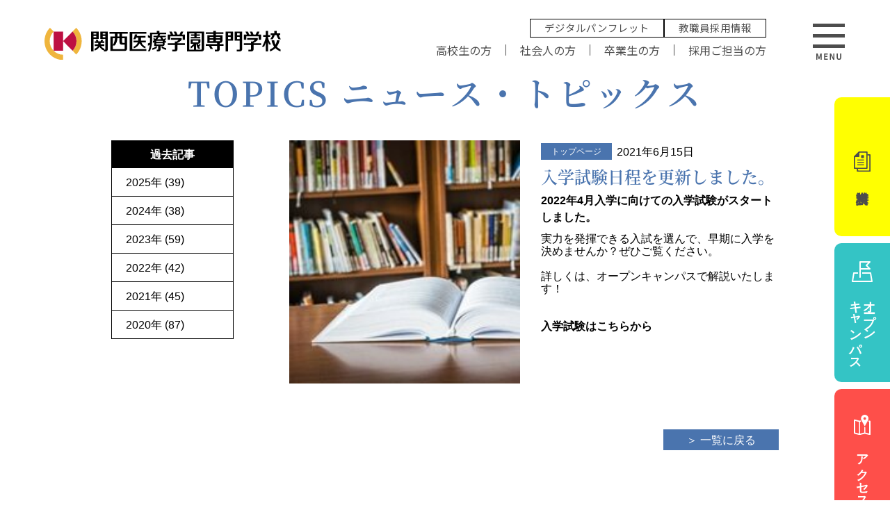

--- FILE ---
content_type: text/html; charset=UTF-8
request_url: https://www.kansai-iryo.ac.jp/top/2021/06/15/post-105.php
body_size: 21222
content:
<!DOCTYPE HTML>
<html lang="ja">
<head>

<!-- Google Tag Manager -->
<script>(function(w,d,s,l,i){w[l]=w[l]||[];w[l].push({'gtm.start':
new Date().getTime(),event:'gtm.js'});var f=d.getElementsByTagName(s)[0],
j=d.createElement(s),dl=l!='dataLayer'?'&l='+l:'';j.async=true;j.src=
'https://www.googletagmanager.com/gtm.js?id='+i+dl;f.parentNode.insertBefore(j,f);
})(window,document,'script','dataLayer','GTM-NM2FQ4L');</script>
<!-- End Google Tag Manager -->

<link rel="canonical" href="https://www.kansai-iryo.ac.jp/top/2021/06/15/post-105.php">
<meta charset="utf-8">
<meta name="robots" content="INDEX,FOLLOW">
<meta http-equiv="X-UA-Compatible" content="IE=edge">
<meta name="format-detection" content="telephone=no">
<meta name="viewport" content="width=device-width, initial-scale=1, minimum-scale=1">
<meta name="Keywords" content="関西医療学園専門学校,関西医療大学,東洋医療学科,東洋医療鍼灸学科,柔道整復学科,理学療法学科,鍼灸師,柔道整復師,理学療法士,あん摩マッサージ指圧師,はり師,きゅう師,あん摩,マッサージ,指圧,ツボ,経絡,経穴,ほねつぎ,接骨,整骨,医療資格,大阪">
<meta name="Description" content="関西医療学園専門学校は、鍼灸師、柔道整復師、理学療法士、あん摩マッサージ指圧師など次代を担う医療人を育てる大阪市住吉区の専修学校です。東洋医療学科、東洋医療鍼灸学科、柔道整復学科、理学療法学科を擁します。">
<link rel="shortcut icon" type="image/x-icon" href="/favicon.ico" />
<title>入学試験日程を更新しました。｜ニュース・トピックス｜学校法人 関西医療学園 関西医療学園専門学校</title>
<link rel="stylesheet" href="/common/css/normalize.css">
<link rel="stylesheet" href="/common/css/base.css">
<link rel="stylesheet" href="/common/css/news.css">
<script src="/common/js/ga.js"></script>
</head>
<body class="opening">
<div id="fb-root"></div>
<script>(function(d, s, id) {
  var js, fjs = d.getElementsByTagName(s)[0];
  if (d.getElementById(id)) return;
  js = d.createElement(s); js.id = id;
  js.src = "//connect.facebook.net/ja_JP/sdk.js#xfbml=1&version=v2.9";
  fjs.parentNode.insertBefore(js, fjs);
}(document, 'script', 'facebook-jssdk'));</script>
<!-- Google Tag Manager (noscript) -->
<noscript><iframe src="https://www.googletagmanager.com/ns.html?id=GTM-NM2FQ4L"
height="0" width="0" style="display:none;visibility:hidden"></iframe></noscript>
<!-- End Google Tag Manager (noscript) -->

<header class="header">
	<div class="header-inner">
		<h1 class="header-logo"><a href="/"><img src="/common/img/rw/header_logo.svg" alt="関西医療学園専門学校"></a></h1>
		<div class="header-nav">
			<div class="header-nav-block">
				<div class="header-nav-recruit-btn-wrraper">
					<a href="/book/guidebook_2026/" target="_blank" class="header-nav-recruit-btn">デジタルパンフレット</a>
					<a href="/teacherinfo/" class="header-nav-recruit-btn">教職員採用情報</a>
				</div>
				<ul class="header-nav-list">
					<li><a href="/for/highschool/">高校生の方</a></li>
					<li><a href="/for/worker/">社会人の方</a></li>
					<li><a href="/for/graduate/">卒業生の方</a></li>
					<li><a href="/for/employer/">採用ご担当の方</a></li>
				</ul>
			</div>
			<a href="" class="header-nav-btn is-close" id="nav-btn">
				<i class="header-nav-bars"><i class="header-nav-bar"></i></i>
				<span class="header-nav-txt"><img src="/common/img/rw/header_nav_btn_text.svg" alt="MENU"></span>
			</a>
		</div>
	</div>

	<!-- menu -->
	<div class="header-menu-wrapper">
		<ul class="header-menu-list">
			<li class="acdn"><span>学科紹介</span>
				<ul>
					<li><a href="/coursenews/">最新情報</a></li>
					<li><a href="/rigaku/">理学療法学科</a></li>
					<li class="header-menu-sub"><a href="/rigaku/curriculum.php">カリキュラム</a></li>
					<li class="header-menu-sub"><a href="/rigaku/teacher.php">教員紹介</a></li>
					<li class="header-menu-sub"><a href="/rigaku/graduate.php">卒後教育</a></li>
					<li><a href="/shikaeisei/">歯科衛生学科</a></li>
					<li class="header-menu-sub"><a href="/shikaeisei/curriculum.php">カリキュラム</a></li>
					<li class="header-menu-sub"><a href="/shikaeisei/teacher.php">教員紹介</a></li>
					<li><a href="/toyo/">東洋医療学科／東洋医療鍼灸学科</a></li>
					<li class="header-menu-sub"><a href="/toyo/curriculum.php">カリキュラム</a></li>
					<li class="header-menu-sub"><a href="/toyo/teacher.php">教員紹介</a></li>
					<li><a href="/judo/">柔道整復学科</a></li>
					<li class="header-menu-sub"><a href="/judo/curriculum.php">カリキュラム</a></li>
					<li class="header-menu-sub"><a href="/judo/teacher.php">教員紹介</a></li>
				</ul>
			</li>
			<li class="acdn"><span>学校案内</span>
				<ul>
					<li><a href="/book/guidebook_2026/" target="_blank">デジタルパンフレット</a></li>
					<li><a href="/about/message.php">校長あいさつ</a></li>
					<li><a href="/about/policy.php">建学の精神・沿革・校歌</a></li>
					<li><a href="/about/feature.php">笑顔になれる4つの理由</a></li>
					<li><a href="/about/group.php">グループ校連携について</a></li>
					<li><a href="/about/career.php">職業実践専門課程</a></li>
					<li><a href="/about/info.php">情報開示</a></li>
					<li><a href="/about/guide/access.php">交通アクセス</a></li>
					<li><a href="/about/guide/facility01.php">本館</a></li>
					<li><a href="/about/guide/facility02.php">別館</a></li>
					<li><a href="/about/guide/facility03.php">新館</a></li>
					<li><a href="/about/clinic/acupuncture.php">附属鍼灸院</a></li>
					<li><a href="/about/clinic/osteopathic.php">附属整骨院</a></li>
					<li><a href="/library/">図書室</a></li>
				</ul>
			</li>
			<li class="acdn"><span>入試</span>
				<ul>
					<li><a href="/admission/guideline.php">募集要項</a></li>
					<li><a href="/admission/examination/portal.php">入試お役立ち情報</a></li>
					<li><a href="/admission/examination/exam14.php">AO入試<i class="rigaku">理</i></a></li>
					<li><a href="/admission/examination/exam10.php">一般入試<i class="rigaku">理</i></a></li>
					<li><a href="/admission/examination/exam09.php">指定校推薦入試<i class="rigaku">理</i></a></li>
					<li><a href="/admission/examination/exam08.php">公募制推薦入試<i class="rigaku">理</i></a></li>
					<li><a href="/admission/examination/exam11.php">学士入試<i class="rigaku">理</i></a></li>
					<li><a href="/admission/examination/exam15.php">AO入試<i class="shika">歯</i></a></li>
					<li><a href="/admission/examination/exam17.php">指定校推薦入試<i class="shika">歯</i></a></li>
					<li><a href="/admission/examination/exam04.php">AO入試<i class="toyo">東</i></a></li>
					<li><a href="/admission/examination/exam12.php">AO入試(社会人・大卒者等)<i class="toyo">東</i><i class="toyo">鍼</i><i class="judo">柔</i></a></li>
					<li><a href="/admission/examination/exam18.php">チャレンジAO入試<i class="toyo">鍼</i><i class="judo">柔</i></a></li>
					<li><a href="/admission/examination/exam13.php">校友AO入試<i class="toyo">東</i><i class="toyo">鍼</i><i class="judo">柔</i></a></li>
					<li><a href="/admission/examination/exam02.php">スポーツ(クラブ)AO入試<i class="toyo">東</i><i class="toyo">鍼</i><i class="judo">柔</i></a></li>
					<li><a href="/admission/examination/exam03.php">Wライセンス入試<i class="toyo">東</i><i class="toyo">鍼</i><i class="judo">柔</i></a></li>
					<li><a href="/admission/examination/exam05.php">公募制推薦入試<i class="toyo">鍼</i><i class="judo">柔</i></a></li>
					<li><a href="/admission/examination/exam07.php">指定校推薦入試<i class="toyo">鍼</i><i class="judo">柔</i></a></li>
					<li><a href="/admission/examination/exam06.php">柔道AO入試<i class="judo">柔</i></a></li>
					<li><a href="/admission/opencampus/">オープンキャンパス</a></li>
					<li><a href="/admission/line_consultation.php">LINE入学相談</a></li>
					<li><a href="/admission/online_consultation.php">オンライン個別相談</a></li>
				</ul>
			</li>
			<li class="acdn"><span>学費</span>
				<ul>
					<li><a href="/admission/expense.php">各学科学費</a></li>
					<li><a href="/admission/honor.php">特待生制度・奨学金</a></li>
					<li><a href="/admission/wlicense.php">学費減免制度</a></li>
					<li><a href="/admission/benefit.php">教育訓練給付制度</a></li>
				</ul>
			</li>
			<li class="acdn"><span>キャンパスライフ</span>
				<ul>
					<li><a href="/campuslife/calendar.php">キャンパスカレンダー</a></li>
					<li><a href="/campuslife/support.php">学生サポート</a></li>
					<li><a href="/campuslife/club.php">クラブ紹介</a></li>
					<li><a href="/campuslife/shelter.php">災害時避難場所</a></li>
				</ul>
			</li>
			<li class="acdn"><span>資格・就職</span>
				<ul>
					<li><a href="/career/license.php">国家資格</a></li>
					<li><a href="/career/career.php">就職</a></li>
					<li><a href="/career/support.php">進学サポート</a></li>
				</ul>
			</li>
		</ul>
		
		<div class="header-menu-bottom">
			<ul class="header-menu-bottom-target">
				<li><a href="/for/highschool/">高校生の方</a></li>
				<li><a href="/for/worker/">社会人・大学生の方</a></li>
				<li><a href="/for/graduate/">卒業生の方</a></li>
				<li><a href="/for/employer/">採用ご担当の方</a></li>
			</ul>

			<div class="header-menu-bottom-recruit-btn-wrraper">
				<a href="/book/guidebook_2026/" target="_blank" class="header-nav-recruit-btn">デジタルパンフレット</a>
				<a href="/teacherinfo/" class="header-nav-recruit-btn">教職員採用情報</a>
			</div>

			<ul class="header-menu-bottom-sns">
				<li><a href="https://www.instagram.com/kansai_iryo/" target="_blank"><i><img src="/common/img/icon_instagram_n.png" alt="Instagram"></i></a></li>
				<li><a href="https://www.facebook.com/kansai.ac.jp/" target="_blank"><i><img src="/common/img/icon_facebook_n.png" alt="Facebook"></i></a></li>
				<li><a href="https://www.youtube.com/channel/UCmfpdwOuT6gSxuwrmp2GtwQ" target="_blank"><img src="/common/img/icon_youtube_n.svg" alt="Youtube"></a></li>
				<li><a href="https://twitter.com/kansai_iryo" target="_blank"><i><img src="/common/img/icon_x.svg" alt="X"></i></a></li>
				<li><a href="https://page.line.me/kigs" target="_blank"><i><img src="/common/img/icon_line_n.svg" alt="LINE"></i></a></li>
				<li><a href="https://www.tiktok.com/@kansai_iryo" target="_blank"><i><img src="/common/img/icon_tiktok.svg" alt="TikTok"></i></a></li>
			</ul>
		</div>
	</div>
</header>

<div class="fixed-nav">
	<a href="/request/" class="fixed-nav-item -document">
		<div>
			<i><img src="/common/img/rw/fixnav_icon_docment.svg" alt=""></i>
			<p>資料請求</p>
		</div>
	</a>
	<a href="/admission/opencampus/" class="fixed-nav-item -oc">
		<div>
			<i><img class="icon-opencampus" src="/common/img/rw/fixnav_icon_opencampus.svg" alt=""></i>
			<p>オープン<br>キャンパス</p>
		</div>
	</a>
	<a href="/about/guide/access.php" class="fixed-nav-item -access">
		<div>
			<i><img src="/common/img/rw/fixnav_icon_access.svg" alt=""></i>
			<p>アクセス</p>
		</div>
	</a>
</div>
	<!---------------------------------------------------- breadcrumb-->
	<div id="breadcrumb-bl" class="inner">
		<ul id="breadcrumb">
<li><a href="/">トップ</a></li>

        <li><a href="/news/">ニュース・トピックス</a></li>

<li>入学試験日程を更新しました。</li>
		</ul>
	</div>
<!---------------------------------------------------- title
	-->

<section id="news-wrapper" class="contents">
<div class="inner">

        <h2 class="serif">TOPICS ニュース・トピックス</h2>

		<div id="news-container">
			<section class="news-past">
<h3>過去記事</h3>
<ol class="news-past-y">

<li><a href="https://www.kansai-iryo.ac.jp/news/2025/">2025年 (39)</a></li>

            

<li><a href="https://www.kansai-iryo.ac.jp/news/2024/">2024年 (38)</a></li>

            

<li><a href="https://www.kansai-iryo.ac.jp/news/2023/">2023年 (59)</a></li>

            

<li><a href="https://www.kansai-iryo.ac.jp/news/2022/">2022年 (42)</a></li>

            

<li><a href="https://www.kansai-iryo.ac.jp/news/2021/">2021年 (45)</a></li>

            

<li><a href="https://www.kansai-iryo.ac.jp/news/2020/">2020年 (87)</a></li>

</ol>

       
</section>
<div class="news-list detail">
<article class="news-bl">
<div class="news-img">




<figure><a href="https://www.kansai-iryo.ac.jp/img/e8b1bd0fa31ca709b2af5e003df70c82f702119e.jpg"><img src="https://www.kansai-iryo.ac.jp/assets_c/2021/04/e8b1bd0fa31ca709b2af5e003df70c82f702119e-thumb-184x194-851.jpg" width="184" height="194" alt="" /></a>
<figcaption></figcaption>
</figure>







	</div>	
	<div class="news-txt">
		<p class="news-date"><span class="tag-info">
        トップページ</span><time datetime="2021-06-15T14:51:53+09:00">2021年6月15日</time></p>
		<h4 class="serif">入学試験日程を更新しました。</h4>
		<div>
		<p><strong>2022年4月入学に向けての入学試験がスタートしました。</strong></p>
実力を発揮できる入試を選んで、早期に入学を決めませんか？ぜひご覧ください。<br />
<br>詳しくは、オープンキャンパスで解説いたします！<br />
<br><br />
<a href="https://www.kansai-iryo.ac.jp/admission/guideline.php" title="入学試験はこちら" target="_blank" rel="noopener"><strong>入学試験はこちらから</strong></a>
		</div>

	</div>
</article>
</div>
<p id="backto-list"><a href="https://www.kansai-iryo.ac.jp/news/">＞ 一覧に戻る</a></p>

</div>
</section>	
<ul class="sns-list-n -footer">
	<li class="sns-list-n-insta"><a href="https://www.instagram.com/kansai_iryo/" target="_blank"><i><img src="/common/img/icon_instagram_n.png" alt="Instagram"></i></a></li>
	<li><a href="https://www.facebook.com/kansai.ac.jp/" target="_blank"><i><img src="/common/img/icon_facebook_n.png" alt="Facebook"></i></a></li>
	<li><a href="https://www.youtube.com/channel/UCmfpdwOuT6gSxuwrmp2GtwQ" target="_blank"><img src="/common/img/icon_youtube_n.svg" alt="Youtube"></a></li>
	<li><a href="https://twitter.com/kansai_iryo" target="_blank"><i><img src="/common/img/icon_x.svg" alt="X"></i></a></li>
	<li><a href="https://page.line.me/kigs" target="_blank"><i><img src="/common/img/icon_line_n.svg" alt="LINE"></i></a></li>
	<li><a href="https://www.tiktok.com/@kansai_iryo" target="_blank"><i><img src="/common/img/icon_tiktok.svg" alt="TikTok"></i></a></li>
</ul>

<div class="footer-info">
	<div class="inner_l">
		<h2 class="footer-heading">Infomation<span>学校紹介</span></h2>

		<div class="footer-info-body">
			<div class="footer-info-detail">
				<h3><span>学校法人 関西医療学園</span>関西医療学園専門学校</h3>
				<div class="footer-info-item">
					<h4>本館（東洋医療学科・東洋医療鍼灸学科・柔道整復学科）</h4>
					<p>〒558-0011 大阪市住吉区苅田6-18-13</p>
					<h4>別館（理学療法学科）</h4>
					<p>〒558-0011 大阪市住吉区苅田8-15-15</p>
					<p>TEL.<em>06-6699-2222</em></p>
				</div>
				<div class="footer-info-item">
					<h4>新館（歯科衛生学科）</h4>
					<p>〒558-0011 大阪市住吉区苅田8-12-27</p>
					<p>TEL.<em>06-6605-1234</em></p>
				</div>
			</div>
			<div class="footer-info-map">
				<picture>
					<source srcset="/common/img/rw/map_sp.svg" media="(max-width: 1023px)">
    			<img src="/common/img/rw/map_pc.svg" alt="">
				</picture>
				<div class="footer-info-access">
					<p class="footer-info-access-attention">大阪市内中心部からアクセス抜群！<strong>あびこ駅スグ</strong></p>
					<ul>
						<li>大阪メトロ御堂筋線 あびこ駅下車／<br>3番出口から東へ<em>徒歩約<span>5</span>分</em></li>
						<li>JR阪和線 我孫子町駅下車／<br>東へ徒歩約15分</li>
					</ul>
					<p class="footer-info-access-bottom">駐輪場完備　自転車・バイク通学も便利！</p>
				</div>
			</div>
		</div>
	</div>
</div>

<footer class="footer">
	<div class="inner_l">
		<div class="footer-top">
			<div class="footer-left">
				<div class="footer-left-top">
					<h2 class="footer-heading">Contents<span>一覧紹介</span></h2>
				</div>
				<div class="footer-left-list">
					<section class="footer-bl">
						<h3>学科紹介</h3>
						<ul>
							<li><a href="/rigaku/">理学療法学科</a></li>
							<li><a href="/shikaeisei/">歯科衛生学科</a></li>
							<li><a href="/toyo/">東洋医療学科／<br>東洋医療鍼灸学科</a></li>
							<li><a href="/judo/">柔道整復学科</a></li>
						</ul>
					</section>
					<section class="footer-bl">
						<h3>学校案内</h3>
						<div class="footer-bl-flex">
							<ul>
								<li><a href="/book/guidebook_2026/" target="_blank">デジタルパンフレット</a></li>
								<li><a href="/about/message.php">校長あいさつ</a></li>
								<li><a href="/about/policy.php">建学の精神・沿革・校歌</a></li>
								<li><a href="/about/feature.php">笑顔になれる4つの理由</a></li>
								<li><a href="/about/group.php">グループ校連携について</a></li>
							</ul>
							<ul>
								<li><a href="/about/career.php">職業実践専門課程</a></li>
								<li><a href="/about/info.php">情報開示</a></li>
								<li><a href="/teacherinfo/">教職員採用情報</a></li>
								<li><a href="/about/guide/access.php">交通アクセス</a></li>
								<li><a href="/about/guide/facility01.php">本館</a></li>
								<li><a href="/about/guide/facility02.php">別館</a></li>
							</ul>
							<ul>
								<li><a href="/about/guide/facility03.php">新館</a></li>
								<li><a href="/about/clinic/acupuncture.php">附属鍼灸院</a></li>
								<li><a href="/about/clinic/osteopathic.php">附属整骨院</a></li>
								<li><a href="/library/">図書室</a></li>
							</ul>
						</div>
					</section>
				</div>
			</div>
			
			<div class="footer-center">
				<section class="footer-bl">
					<h3>入試</h3>
					<ul>
						<li><a href="/admission/guideline.php">募集要項</a></li>
						<li><a href="/admission/examination/">入学試験</a></li>
						<li><a href="/admission/opencampus/">オープンキャンパス</a></li>
					</ul>
				</section>
				<section class="footer-bl">
					<h3>学費</h3>
					<ul>
						<li><a href="/admission/expense.php">各学科学費</a></li>
						<li><a href="/admission/honor.php">特待生制度・奨学金</a></li>
						<li><a href="/admission/wlicense.php">学費減免制度</a></li>
						<li><a href="/admission/benefit.php">教育訓練給付制度</a></li>
					</ul>
				</section>
			</div>
			
			<div class="footer-right">
				<section class="footer-bl">
					<h3>キャンパスライフ</h3>
					<ul>
						<li><a href="/campuslife/calendar.php">キャンパスカレンダー</a></li>
						<li><a href="/campuslife/support.php">学生サポート</a></li>
						<li><a href="/campuslife/club.php">クラブ紹介</a></li>
						<li><a href="/campuslife/shelter.php">災害時避難場所</a></li>
					</ul>
				</section>
				<section class="footer-bl">
					<h3>資格・就職</h3>
					<ul>
						<li><a href="/career/license.php">国家資格</a></li>
						<li><a href="/career/career.php">就職</a></li>
						<li><a href="/career/support.php">進学サポート</a></li>
					</ul>
				</section>
			</div>
		</div>
		
		<div class="footer-bottom">
			<ul class="footer-nav">
				<li><a href="/sitepolicy/">サイトポリシー</a></li>
				<li><a href="/privacypolicy/">プライバシーポリシー</a></li>
				<li><a href="/links/">リンク</a></li>
				<li><a href="/sitemap/">サイトマップ</a></li>
				<li><a href="/about/guide/access.php">交通アクセス</a></li>
				<li><a href="/contact/">お問い合わせ</a></li>
			</ul>
			<p class="footer-copy"><small>Copyright &copy; Kansai Vocational College of Medicine All Rights Reserved.</small></p>
		</div>
	</div>
</footer>

<a href="" class="btn-page-top" id="page-top"><i><img src="/common/img/rw/icon_arrow_up.svg" alt=""></i></a></div>
<!-- /wrapper -->
<script src="/common/js/lib/cssua.min.js"></script>
<script src="/common/js/lib/modernizr-custom.js"></script>
<script src="/common/js/lib/jquery-3.2.1.min.js"></script>
<script src="/common/js/common.js"></script>
<script id="tagjs" type="text/javascript">
  (function () {
    var tagjs = document.createElement("script");
    var s = document.getElementsByTagName("script")[0];
    tagjs.async = true;
    tagjs.src = "//s.yjtag.jp/tag.js#site=Aq7UYMI";
    s.parentNode.insertBefore(tagjs, s);
  }());
</script>
<noscript>
  <iframe src="//b.yjtag.jp/iframe?c=Aq7UYMI" width="1" height="1" frameborder="0" scrolling="no" marginheight="0" marginwidth="0"></iframe>
</noscript>
</body>
</html>

--- FILE ---
content_type: text/css
request_url: https://www.kansai-iryo.ac.jp/common/css/base.css
body_size: 58179
content:
@charset "UTF-8";
/*
	共通
*/
@import url("https://fonts.googleapis.com/css2?family=Noto+Sans+JP:wght@300;400;700&display=swap");
@font-face {
  font-family: 'SourceHanSerif';
  src: url("../fonts/Source-han-serif_sub.woff2") format("woff2"), url("../fonts/Source-han-serif_sub.woff") format("woff");
}
body {
  font-family: -apple-system, BlinkMacSystemFont, "Yu Gothic", YuGothic, Meiryo, "Hiragino Kaku Gothic ProN", sans-serif;
  font-weight: 500;
}

i {
  font-style: normal;
}

a {
  text-decoration: none;
}

a:hover {
  text-decoration: underline;
}

.inner {
  margin: 0 auto;
  position: relative;
  width: 960px;
}

.inner_l {
  margin: 0 auto;
  max-width: 1260px;
  padding: 0 30px;
  position: relative;
}
@media screen and (max-width: 1023px) {
  .inner_l {
    padding: 0 20px;
  }
}

#wrapper {
  overflow: hidden;
}

/* ユーティリティ */
@media screen and (min-width: 981px) {
  .sp-only {
    display: none !important;
  }
}

/* 明朝 */
.serif {
  font-family: 'Hiragino Mincho ProN', 'MS PMincho', SourceHanSerif, serif;
}

/* 明朝（Times） */
.serif-t {
  font-family: 'Times New Roman', SourceHanSerif, serif;
}

/* ページトップボタン */
#totop {
  background: url("../img/arrow_pagetop.svg") no-repeat center center;
  background-color: rgba(73, 115, 173, 0.9);
  bottom: 90px;
  cursor: pointer;
  height: 30px;
  line-height: 0;
  opacity: 0;
  position: fixed;
  right: 20px;
  text-align: center;
  -webkit-transition: opacity .2s linear;
  transition: opacity .2s linear;
  width: 30px;
  z-index: -1;
}

#totop.on {
  opacity: 1;
  z-index: 90;
}

#totop img {
  position: relative;
  top: 10px;
}

/*---------------------------------------------------------- header
*/
#header {
  background: rgba(73, 115, 173, 0.75);
  height: 120px;
  left: 0;
  position: fixed;
  top: 0;
  width: 100%;
  z-index: 90;
}

#header .inner {
  -webkit-box-sizing: border-box;
          box-sizing: border-box;
  height: 120px;
  padding-top: 20px;
}

#header h1 {
  line-height: 0;
  margin: 0;
  padding: 0;
}

#header a {
  color: #FFF;
}

#header ul {
  list-style: none;
  margin: 0;
  padding: 0;
}

/* globalnav-top */
#globalnav-top ul {
  border: 1px solid #FFF;
  padding: 2px 10px 3px 0;
  position: absolute;
  right: 0;
  top: 32px;
}

#globalnav-top ul li {
  display: inline-block;
  margin-left: 10px;
}

#globalnav-top ul li a {
  font-size: 12px;
  -webkit-transition: opacity .1s linear;
  transition: opacity .1s linear;
}

#globalnav-top ul li a:hover {
  opacity: .7;
  text-decoration: none;
}

#globalnav-top ul li a:before {
  content: '＞';
}

/* globalnav-main */
#globalnav-main {
  bottom: 0;
  display: -webkit-box;
  display: -ms-flexbox;
  display: flex;
  -webkit-box-pack: center;
      -ms-flex-pack: center;
          justify-content: center;
  left: 0;
  position: absolute;
  text-align: center;
  width: 100%;
}

#globalnav-main .globalnav-list h2 {
  font-size: 16px;
  font-weight: 500;
  letter-spacing: 4px;
  margin: 0;
  padding: 0;
}

#globalnav-main .globalnav-list:nth-of-type(5) h2 {
  letter-spacing: 0;
}

#globalnav-main .globalnav-list h2 a,
#globalnav-main .globalnav-list h2 > span {
  color: #FFF;
  display: block;
  padding: 15px 0;
}

#globalnav-main .globalnav-list h2 > span {
  cursor: default;
}

#globalnav-main .globalnav-list:hover h2 a,
#globalnav-main .globalnav-list:hover h2 > span {
  background: rgba(73, 115, 173, 0.8);
  text-decoration: none;
}

#globalnav-main .globalnav-list h2 a span,
#globalnav-main .globalnav-list h2 span span {
  border-left: 1px solid #FFF;
  padding: 0 23px;
}

#globalnav-main .globalnav-list:first-of-type h2 a span,
#globalnav-main .globalnav-list:first-of-type h2 span span {
  border-left: none;
}

/*---------------------------------------------------------- ナビ展開時
*/
#globalnav-main .globalnav-contents {
  background: rgba(73, 115, 173, 0.95);
  -webkit-box-sizing: border-box;
          box-sizing: border-box;
  color: #FFF;
  height: 0;
  left: 0;
  opacity: 0;
  overflow: hidden;
  padding: 0;
  position: absolute;
  text-align: left;
  top: 100%;
  -webkit-transition: opacity .2s linear;
  transition: opacity .2s linear;
  width: 100%;
}

/*
#globalnav-main .globalnav-list:nth-of-type(6) .globalnav-contents {
	display: block;
}
*/
#globalnav-main .globalnav-list:hover .globalnav-contents {
  height: auto;
  opacity: 1;
}

#globalnav-main .globalnav-contents .inner {
  display: -webkit-box;
  display: -ms-flexbox;
  display: flex;
  height: auto;
  padding: 30px 0;
}

#globalnav-main .globalnav-inner {
  border-right: 1px solid #FFF;
  -webkit-box-sizing: border-box;
          box-sizing: border-box;
  padding: 0 15px;
}

#globalnav-main .globalnav-inner:first-of-type {
  border-left: 1px solid #FFF;
}

#globalnav-main .globalnav-inner h3 {
  font-size: 18px;
  margin: 0 0 5px 0;
}

#globalnav-main .globalnav-inner ul li a {
  display: block;
  font-size: 14px;
  padding: 7px 1em 7px 0;
  position: relative;
  -webkit-transition: opacity .1s linear;
  transition: opacity .1s linear;
}

#globalnav-main .globalnav-inner ul .globalnav-sub a {
  padding-left: .5em;
}

#globalnav-main .globalnav-inner ul li a:after {
  content: '＞';
  margin-top: -.5em;
  opacity: .5;
  position: absolute;
  right: 0;
  top: 50%;
}

#globalnav-main .globalnav-inner ul li a:hover {
  opacity: .5;
  text-decoration: none;
}

#globalnav-main .globalnav-inner ul li a i {
  color: #FFF;
  display: inline-block;
  margin-left: 5px;
  padding: 1px 2px;
}

#globalnav-main .globalnav-inner ul li a i.toyo {
  background: #E70;
}

#globalnav-main .globalnav-inner ul li a i.judo {
  background: #0599D9;
}

#globalnav-main .globalnav-inner ul li a i.rigaku {
  background: #4CA635;
}

/* 学科紹介 */
#globalnav-course .globalnav-inner:nth-of-type(1) {
  width: 16%;
}

#globalnav-course .globalnav-inner:nth-of-type(2) {
  width: 21%;
}

#globalnav-course .globalnav-inner:nth-of-type(3) {
  width: 21%;
}

#globalnav-course .globalnav-inner:nth-of-type(4) {
  width: 21%;
}

#globalnav-course .globalnav-inner:nth-of-type(5) {
  width: 21%;
}

/* 学校案内 */
#globalnav-about .globalnav-inner:nth-of-type(1) {
  width: 39%;
}

#globalnav-about .globalnav-inner:nth-of-type(2) {
  width: 30%;
}

#globalnav-about .globalnav-inner:nth-of-type(3) {
  width: 30%;
}

/* 入試 */
#globalnav-examination .globalnav-inner:nth-of-type(1) {
  width: 20%;
}

#globalnav-examination .globalnav-inner:nth-of-type(2) {
  width: 45%;
}

#globalnav-examination .globalnav-inner:nth-of-type(3) {
  width: 35%;
}

/* 学費 */
#globalnav-expense .globalnav-inner {
  width: 25%;
}

/* キャンパスライフ */
#globalnav-campuslife .globalnav-inner:nth-of-type(1) {
  width: 25%;
}

#globalnav-campuslife .globalnav-inner:nth-of-type(2) {
  width: 23%;
}

#globalnav-campuslife .globalnav-inner:nth-of-type(3) {
  width: 17%;
}

#globalnav-campuslife .globalnav-inner:nth-of-type(4) {
  width: 15%;
}

#globalnav-campuslife .globalnav-inner:nth-of-type(5) {
  width: 20%;
}

/* 資格 */
#globalnav-career .globalnav-inner {
  width: 33.3%;
}

/*---------------------------------------------------------- スマホナビ
*/
body.fixed {
  height: 100%;
  left: 0;
  position: fixed;
  top: 0;
  width: 100%;
}

.over-cont {
  background: #000;
  color: #FFF;
  display: none;
  height: 100%;
  left: 0;
  -webkit-overflow-scrolling: touch;
  overflow-y: auto;
  position: fixed;
  top: 0;
  width: 100%;
  z-index: 900;
}

.over-cont.on {
  display: block;
}

.sp-nav-inner {
  -webkit-box-sizing: border-box;
          box-sizing: border-box;
  height: 100%;
  overflow-y: auto;
  padding-top: 42px;
  position: relative;
}

.close {
  background: #000;
  border-bottom: 1px solid #FFF;
  height: 42px;
  position: fixed;
  top: 0;
  left: 0;
  width: 100%;
}

.close span {
  border-left: 1px solid #FFF;
  -webkit-box-sizing: border-box;
          box-sizing: border-box;
  color: #FFF;
  cursor: pointer;
  font-size: 40px;
  height: 42px;
  line-height: 44px;
  position: absolute;
  right: 0;
  top: 0;
  width: 42px;
}

.sp-nav-inner > ul {
  border-top: 1px solid #FFF;
}

.over-cont li span,
.over-cont li a {
  border-bottom: 1px solid #FFF;
  cursor: pointer;
  display: block;
  font-size: 14px;
  padding: 15px 15px;
}

.over-cont li span:before,
#sp-nav-cont-target li a:before {
  background: url(../img/gnav_arrow_right.svg) no-repeat center center;
  content: '';
  display: inline-block;
  height: 13px;
  margin-right: 3px;
  width: 13px;
}

.over-cont li.open span:before {
  background: url(../img/gnav_arrow_down.svg) no-repeat center bottom;
  content: '';
  display: inline-block;
  height: 13px;
  margin-right: 3px;
  width: 13px;
}

#sp-nav-cont-menu.over-cont li a {
  background: #C9CACA;
  color: #000;
}

.over-cont .sp-nav-sub a {
  padding-left: 25px;
}

.over-cont ul li a i {
  color: #FFF;
  display: inline-block;
  margin-left: 3px;
  padding: 1px 2px;
}

.over-cont ul li a i.toyo {
  background: #E70;
}

.over-cont ul li a i.judo {
  background: #0599D9;
}

.over-cont ul li a i.rigaku {
  background: #4CA635;
}

#sp-nav-cont-menu.over-cont li ul {
  height: 0;
  opacity: 0;
  overflow: hidden;
  -webkit-transition: opacity .2s linear;
  transition: opacity .2s linear;
}

#sp-nav-cont-menu.over-cont li.open ul {
  height: auto;
  opacity: 1;
}

/* btn-line_shadow */
.btn-line_shadow {
  -webkit-box-align: center !important;
      -ms-flex-align: center !important;
          align-items: center !important;
  border: none !important;
  border-radius: 8px !important;
  -webkit-box-sizing: border-box !important;
          box-sizing: border-box !important;
  color: #FFF !important;
  display: -webkit-box !important;
  display: -ms-flexbox !important;
  display: flex !important;
  -webkit-box-pack: center !important;
      -ms-flex-pack: center !important;
          justify-content: center !important;
  padding: 15px 10px !important;
  position: relative;
  text-align: center !important;
  text-decoration: none !important;
  white-space: nowrap !important;
}

.btn-line_shadow:after {
  border: 2px solid;
  border-bottom-right-radius: 8px;
  border-left: none;
  border-top: none;
  content: '';
  display: block;
  height: 100%;
  left: 4px;
  pointer-events: none;
  position: absolute;
  top: 4px;
  width: 100%;
}

.btn-line_shadow.-red {
  background: #C71041 !important;
}

.btn-line_shadow.-red:after {
  border-color: #C71041;
}

.btn-line_shadow.-yellow {
  background: #F9BF3D !important;
}

.btn-line_shadow.-yellow:after {
  border-color: #F9BF3D;
}

/* cta */
.cta {
  margin: 50px auto;
}

.cta-list {
  display: -webkit-box;
  display: -ms-flexbox;
  display: flex;
  -webkit-box-pack: justify;
      -ms-flex-pack: justify;
          justify-content: space-between;
  list-style: none;
  margin: 0 auto;
  padding: 0;
  width: 80%;
}

.cta-list li {
  min-height: 100px;
  position: relative;
  width: 47%;
}

.cta-list li a {
  font-size: 120%;
  height: 100%;
  left: 0;
  position: absolute;
  -webkit-transition: opacity .1s linear;
  transition: opacity .1s linear;
  top: 0;
  width: 100%;
}

.cta-list li a:hover {
  opacity: .8;
}

/* sp-nav-cont-bottom */
#sp-nav-cont-bottom {
  background: #4973AD;
  padding: 20px 15px;
}

#sp-nav-cont-bottom-btn {
  margin: 0 auto 20px !important;
}

/* sp-nav-cont-bottom-target */
#sp-nav-cont-bottom-target {
  display: -webkit-box;
  display: -ms-flexbox;
  display: flex;
  -ms-flex-wrap: wrap;
      flex-wrap: wrap;
  -webkit-box-pack: justify;
      -ms-flex-pack: justify;
          justify-content: space-between;
}

#sp-nav-cont-bottom-target li {
  width: 47%;
}

#sp-nav-cont-bottom-target li a {
  background: transparent !important;
  border-bottom: none !important;
  color: #FFF !important;
  padding: 8px 0 8px 15px !important;
  position: relative;
}

#sp-nav-cont-bottom-target li a:before {
  background: url(../img/gnav_arrow_right.svg) no-repeat center center;
  content: '';
  display: block;
  height: 13px;
  margin-right: 3px;
  left: 0;
  position: absolute;
  top: 8px;
  width: 13px;
}

/* sp-nav-cont-sns */
#sp-nav-cont-sns {
  background: #FFF;
}

/* sns-list */
.sns-list {
  display: -webkit-box;
  display: -ms-flexbox;
  display: flex;
  -ms-flex-wrap: wrap;
      flex-wrap: wrap;
  -webkit-box-pack: center;
      -ms-flex-pack: center;
          justify-content: center;
  list-style: none;
  margin: 30px 0 20px;
  padding: 0;
  width: 100%;
}

.sns-list li {
  line-height: 0;
  margin: 15px 7px;
}

.sns-list li a {
  background: transparent !important;
  border: none;
  -webkit-box-sizing: border-box;
          box-sizing: border-box;
  color: #000;
  display: block;
  font-weight: bold;
  height: 38px;
  padding: 0;
  position: relative;
  -webkit-transition: all .1s linear;
  transition: all .1s linear;
  width: auto;
}

.sns-list li a:hover {
  opacity: .7;
  text-decoration: none;
}

.sp-fb {
  display: inline-block;
}

.sp-fb i {
  background: #4973AD;
  border-radius: 22px;
  display: block;
  height: 38px;
  left: 0;
  position: relative;
  text-align: center;
  top: 0;
  -webkit-transform: translateY(0);
  transform: translateY(0);
  width: 38px;
}

.sp-fb i img {
  height: auto;
  position: relative;
  top: 50%;
  -webkit-transform: translateY(-50%);
  transform: translateY(-50%);
  width: 14px;
}

.sns-yt img {
  height: auto;
  left: 0;
  position: relative;
  top: 50%;
  -webkit-transform: translateY(-50%);
  transform: translateY(-50%);
  width: 60px;
}

.sns-tw i {
  background: #1DADE5;
  border-radius: 22px;
  display: block;
  height: 38px;
  left: 0;
  position: relative;
  text-align: center;
  top: 0;
  -webkit-transform: translateY(0);
  transform: translateY(0);
  width: 38px;
}

.sns-tw i img {
  height: auto;
  position: relative;
  top: 50%;
  -webkit-transform: translateY(-50%);
  transform: translateY(-50%);
  width: 36px;
}

.sns-line i {
  background: #19A93A;
  border-radius: 22px;
  display: block;
  height: 38px;
  left: 0;
  position: relative;
  text-align: center;
  top: 0;
  -webkit-transform: translateY(0);
  transform: translateY(0);
  width: 38px;
}

.sns-line i img {
  height: auto;
  position: relative;
  top: 50%;
  -webkit-transform: translateY(-50%);
  transform: translateY(-50%);
  width: 30px;
}

.sns-list-n {
  clear: both;
  display: -webkit-box;
  display: -ms-flexbox;
  display: flex;
  -webkit-box-pack: center;
      -ms-flex-pack: center;
          justify-content: center;
  list-style: none;
  margin: 0;
  padding: 80px 0 30px;
  position: relative;
}
.sns-list-n.-footer {
  margin-top: 60px;
}

.sns-list-n:before {
  background: url(../img/sns_top_followus.svg) no-repeat center center;
  background-size: contain;
  content: '';
  display: block;
  height: 42px;
  left: 50%;
  margin: 0 auto 10px;
  position: absolute;
  top: 20px;
  -webkit-transform: translateX(-50%);
          transform: translateX(-50%);
  width: 200px;
}

.sns-list-n li {
  margin: 0 10px;
}

.sns-list-n li a {
  display: block;
  -webkit-transition: opacity .1s linear;
  transition: opacity .1s linear;
}

.sns-list-n li a:hover {
  opacity: .8;
}

.sns-list-n li a img {
  display: block;
  height: 40px;
  width: auto;
}

/*---------------------------------------------------------- header-side-contents
*/
#header-side-contents {
  -webkit-box-sizing: border-box;
          box-sizing: border-box;
  left: 100%;
  padding-left: 20px;
  position: absolute;
  top: 20px;
  width: 320px;
}

#header-side-contents li {
  display: inline-block;
  margin-left: 6px;
}

#header-side-contents li a {
  border-radius: 34px;
  display: block;
  font-size: 13px;
  height: 68px;
  position: relative;
  -webkit-transition: all .1s linear;
  transition: all .1s linear;
  width: 68px;
}

#header-side-contents li a:hover {
  -webkit-transform: scale(1.1);
  transform: scale(1.1);
}

#request a {
  background: #C71041;
  letter-spacing: 4px;
  line-height: 1.5em;
}

#opencampus a {
  background: #F9BF3D;
  letter-spacing: -1px;
  line-height: 1.2em;
}

/*
#focusonsmile a {
	background: #4A74AE;
}
*/
#header-side-contents li a span {
  display: block;
  position: absolute;
  text-align: center;
  top: 50%;
  -webkit-transform: translateY(-50%);
  transform: translateY(-50%);
  width: 100%;
}

#request a span {
  left: 2px;
}

#focusonsmile a img {
  height: auto;
  width: 40px;
}

#header-side-contents .header-side-sns {
  position: relative;
  right: 0;
  top: -16px;
}

#header-side-contents .header-side-sns a {
  height: 30px;
  width: 30px;
}

#header-side-contents #tw {
  margin-left: 20px;
}

#tw a {
  background: #0599D9;
}

#fb a {
  background: #4A74AE;
}

#line a {
  background: #19A93A;
}

#header-side-contents .header-side-sns a svg {
  position: relative;
  top: 2px;
}

#sp-nav-btn {
  display: none;
}

/*---------------------------------------------------------- contents
*/
/* パンくず */
#breadcrumb {
  list-style: none;
  margin: 0;
  padding: 0;
}

#breadcrumb li {
  display: inline-block;
}

#breadcrumb li a,
#breadcrumb li span {
  color: #000;
  font-size: 13px;
}

#breadcrumb li a {
  text-decoration: underline;
}

#breadcrumb li a:hover {
  text-decoration: none;
}

#breadcrumb li:before {
  content: '＞';
  font-size: 12px;
  margin-right: 5px;
}

#breadcrumb li:first-of-type:before {
  content: '';
}

/* メイン画像無しページパンくず */
#breadcrumb-bl {
  height: 50px;
  padding-top: 20px;
  text-align: right;
}

/*---------------------------------------------------------- メイン画像
*/
#main-img {
  margin-bottom: 10px;
  position: relative;
}

#main-img img {
  height: auto;
  width: 100%;
}

#main-img .inner {
  left: 50%;
  margin-left: -480px;
  position: absolute;
  top: 10px;
}

#main-img .inner #breadcrumb {
  position: absolute;
  right: 0;
  top: 10px;
}

#main-ttl {
  display: inline-block;
  margin-top: 150px;
  text-align: center;
  white-space: nowrap;
}

#main-ttl h2 {
  font-size: 58px;
  font-weight: normal;
  margin: 0 0 15px 0;
}

#main-ttl p {
  font-weight: bold;
  letter-spacing: 2px;
  margin: 0;
}

/*---------------------------------------------------------- ページ内ナビ
*/
#pagenav {
  clear: both;
}

#pagenav ul {
  border-bottom: 1px solid #000;
  clear: both;
  float: left;
  list-style: none;
  margin: 0;
  padding: 8px 0;
  width: 100%;
}

#pagenav ul:last-of-type {
  margin-bottom: 35px;
}

#pagenav li {
  float: left;
}

#pagenav li a,
#pagenav li span {
  border-right: 1px solid #000;
  -webkit-box-sizing: border-box;
          box-sizing: border-box;
  color: #000;
  display: block;
  font-size: 17px;
  font-weight: bold;
  height: 36px;
  line-height: 38px;
  text-align: center;
  -webkit-transition: opacity .1s linear;
  transition: opacity .1s linear;
  width: 318px;
}

#pagenav li:nth-of-type(3n) a,
#pagenav li:nth-of-type(3n) span {
  border-right: none;
}

#pagenav li a:hover {
  opacity: .5;
  text-decoration: none;
}

/*---------------------------------------------------------- contents
*/
.contents {
  clear: both;
  padding-top: 35px;
}

.contents h2 {
  font-size: 29px;
  letter-spacing: 4px;
  margin: 0 0 30px 0;
  padding: 0 0 12px 0;
  position: relative;
  text-align: center;
}

.contents h2:after {
  background: #000;
  bottom: 0;
  content: '';
  display: block;
  height: 2px;
  left: 50%;
  margin-left: -68px;
  position: absolute;
  width: 136px;
}

.contents h2.serif {
  color: #4A74AE;
  font-size: 48px;
}

.contents h2.serif:after {
  display: none;
}

/*---------------------------------------------------------- ローカルナビ
*/
.nav-local-wrapper {
  clear: both;
  margin: 80px auto 0;
  max-width: 960px;
  position: relative;
}

.nav-local {
  border-bottom: 1px solid #000;
  border-top: 1px solid #000;
  display: -webkit-box;
  display: -ms-flexbox;
  display: flex;
  -ms-flex-wrap: wrap;
      flex-wrap: wrap;
  list-style: none;
  margin: 0;
  padding: 0;
}

.nav-local li {
  border-bottom: 1px solid #000;
  display: -webkit-box;
  display: -ms-flexbox;
  display: flex;
  margin-bottom: -1px;
  padding: 8px 0;
  position: relative;
  width: 33.33%;
}

.nav-local li a,
.nav-local li span {
  border-right: 1px solid #000;
  -webkit-box-sizing: border-box;
          box-sizing: border-box;
  color: #000;
  display: block;
  font-size: 17px;
  font-weight: bold;
  padding: 15px 10px 15px 30px;
  position: relative;
  -webkit-transition: opacity .1s linear;
  transition: opacity .1s linear;
  width: 100%;
}

.nav-local li a:before {
  content: '＞';
  left: 10px;
  position: absolute;
}

.nav-local li a:hover {
  opacity: .7;
  text-decoration: none;
}

.nav-local li:nth-of-type(3n) a,
.nav-local li:nth-of-type(3n) span {
  border-right: none;
}

/* 新ローカルナビ */
.nav-local2 {
  border-bottom: 1px solid #000;
  border-top: 1px solid #000;
  font-family: 'Noto Sans JP', sans-serif;
}
.nav-local2 .nav-local2-list {
  display: -webkit-box;
  display: -ms-flexbox;
  display: flex;
  -webkit-box-pack: center;
      -ms-flex-pack: center;
          justify-content: center;
  list-style: none;
  margin: 0;
  padding: 12px 20px;
}
.nav-local2 .nav-local2-list li {
  margin: 0 50px 0 0;
}
.nav-local2 .nav-local2-list li:last-of-type {
  margin-right: 0;
}
.nav-local2 .nav-local2-list li:before {
  content: '＞';
  font-size: 11px;
  font-weight: 700;
  margin-right: 10px;
  position: relative;
  top: -1px;
}
.nav-local2 .nav-local2-list li a {
  color: #000;
  font-size: 15px;
  font-weight: 700;
}
@media screen and (max-width: 980px) {
  .nav-local2 {
    margin-left: -20px;
    width: calc(100% + 40px);
  }
  .nav-local2 .nav-local2-list {
    display: block;
    padding: 0;
  }
  .nav-local2 .nav-local2-list li {
    border-bottom: 1px solid #000;
    margin: 0;
  }
  .nav-local2 .nav-local2-list li:last-of-type {
    border-bottom: none;
  }
  .nav-local2 .nav-local2-list li:before {
    display: none;
  }
  .nav-local2 .nav-local2-list li a {
    display: block;
    padding: 15px 20px;
  }
  .nav-local2 .nav-local2-list li a:before {
    content: '＞';
    font-size: 11px;
    font-weight: 700;
    margin-right: 10px;
    position: relative;
    top: -1px;
  }
}

/*---------------------------------------------------------- コンテンツ
*/
.top-bl {
  clear: both;
  margin-bottom: 30px;
}

.ttl-bl {
  min-height: 60px;
  position: relative;
}

.ttl-bl h2 {
  font-size: 66px;
  font-weight: normal;
  line-height: 1em;
  margin: 0;
  padding: 0;
}

.ttl-bl h3 {
  font-size: 21px;
  margin: 0;
  padding: 0;
}

#cta {
  clear: both;
  padding-top: 1px;
}

/*---------------------------------------------------------- 本校をもっと知る
*/
#more .ttl-bl {
  margin-bottom: 15px;
}

#more .ttl-bl h2 {
  display: inline-block;
  margin-right: 5px;
}

#more .ttl-bl h3 {
  display: inline-block;
}

#more-list {
  float: left;
  list-style: none;
  margin: 0;
  padding: 0;
}

#more-list li {
  float: left;
  line-height: 0;
  margin: 0 0 15px 30px;
}

#more-list li:nth-of-type(3n+1) {
  margin-left: 0;
}

#more-list li a {
  -webkit-transition: all .1s linear;
  transition: all .1s linear;
}

#more-list li a:hover {
  opacity: .7;
}

/* TOP用SNS */
#sns {
  display: none;
}

/*---------------------------------------------------------- footer
*/
#footer {
  background: #4973AD;
  color: #FFF;
  clear: both;
  padding: 20px 0 10px 0;
}

#footer-left {
  float: left;
  margin: 30px 40px 0 0;
  width: 580px;
}

#footer .ttl-bl {
  border-bottom: 1px solid #FFF;
  margin-bottom: 15px;
}

#footer .ttl-bl h2 {
  display: inline-block;
  font-size: 50px;
  font-weight: normal;
  margin: 0 15px 0 0;
}

#footer .ttl-bl h3 {
  display: inline-block;
}

#footer .footer-bl {
  display: inline-block;
  padding-top: 30px;
  position: relative;
}

#footer .footer-bl h3 {
  height: 30px;
  line-height: 32px;
  margin: 0;
  padding: 0;
  position: absolute;
  top: 0px;
}

#footer .footer-bl ul {
  display: inline-block;
  list-style: none;
  margin: 0 25px 20px 0;
  padding: 0;
}

#footer .footer-bl li a {
  color: #FFF;
  display: block;
  font-size: 12px;
  line-height: 1.7em;
  padding-left: 1.4em;
  position: relative;
}

#footer .footer-bl li a:before {
  content: '＞';
  left: 0;
  position: absolute;
}

#footer-center,
#footer-right {
  float: left;
  width: 170px;
}

#footer-center .footer-bl,
#footer-right .footer-bl {
  width: 100%;
}

#footer-right .footer-bl ul {
  margin-right: 0;
}

/* footer-bottom */
#footer-bottom {
  border-top: 1px solid #FFF;
  clear: both;
  padding-top: 15px;
  position: relative;
}

#footer-nav {
  list-style: none;
  margin: 0;
  padding: 0;
}

#footer-nav li {
  float: left;
  margin-bottom: 15px;
}

#footer-nav li a {
  border-right: 1px solid #FFF;
  -webkit-box-sizing: border-box;
          box-sizing: border-box;
  color: #FFF;
  display: block;
  font-size: 12px;
  padding: 0 15px;
}

#footer-nav li:first-of-type a {
  border-left: 1px solid #FFF;
}

#footer-bottom p {
  clear: both;
}

#footer-bottom p small {
  font-size: 11px;
}

#footer-info {
  font-size: 12px;
  letter-spacing: 1px;
  line-height: 1.5em;
  position: absolute;
  right: 0;
  text-align: right;
  top: 0;
}

#footer-info em {
  font-size: 13px;
  font-style: normal;
}

#footer-info a {
  color: #FFF;
}

@media screen and (max-width: 1610px) {
  #header-side-contents {
    background: rgba(73, 115, 173, 0.9);
    bottom: 0;
    height: 80px;
    left: 0;
    padding: 6px 0 0 0;
    position: fixed;
    top: auto;
    width: 100%;
  }

  #header-side-contents ul {
    -webkit-box-sizing: border-box;
            box-sizing: border-box;
    left: 50%;
    margin-left: -150px;
    padding: 0 10px;
    position: relative;
    width: 300px;
  }

  #header-side-contents li {
    margin-left: 4px;
  }

  /*
  #focusonsmile a {
  	background: #004890;
  }
  */
  #header-side-contents #tw {
    margin-left: 5px;
  }

  #tw a,
  #fb a,
  #line a {
    background: #FFF;
  }

  #tw svg path,
  #fb svg path,
  #line svg path {
    fill: #4A74AE;
  }

  #line svg path:last-of-type {
    fill: #FFF;
  }
}
@media screen and (max-width: 980px) {
  .inner {
    -webkit-box-sizing: border-box;
            box-sizing: border-box;
    padding-left: 20px;
    padding-right: 20px;
    width: 100%;
  }

  /*---------------------------------------------------------- header
  */
  #header {
    height: 42px;
  }

  #header .inner {
    height: 42px;
    padding: 10px 0 0 0;
  }

  #header h1 {
    margin-left: 20px;
  }

  #header h1 img {
    height: 26px;
    width: auto;
  }

  #globalnav-top ul {
    display: none;
  }

  #globalnav-main {
    display: none;
  }

  #sp-nav-btn {
    display: block;
    position: absolute;
    right: 0;
    top: 0;
  }

  #sp-nav-btn li {
    background: rgba(0, 0, 0, 0.7);
    border-left: 1px solid #FFF;
    cursor: pointer;
    height: 42px;
    float: left;
    position: relative;
    width: 42px;
  }

  #sp-nav-btn li img {
    bottom: 6px;
    position: absolute;
    left: 50%;
    -webkit-transform: translateX(-50%);
    transform: translateX(-50%);
  }

  /* パンくず */
  #breadcrumb,
  #breadcrumb-bl {
    display: none;
  }

  /* cta */
  .cta {
    margin: 30px auto 50px;
  }

  .cta-list {
    width: 100%;
  }

  .cta-list li {
    min-height: 60px;
  }

  .cta-list li a {
    font-size: 90%;
  }

  /* sns-list */
  .sns-list {
    margin: 0;
  }

  /*---------------------------------------------------------- メイン画像
  */
  #main-img {
    margin-bottom: 0;
  }

  #main-img .inner {
    margin-left: 0;
    position: static;
  }

  #main-ttl {
    display: none;
  }

  /*---------------------------------------------------------- ページ内ナビ
  */
  #pagenav {
    display: none;
  }

  /*---------------------------------------------------------- contents
  */
  .contents {
    padding-top: 30px;
  }

  .contents h2 {
    font-size: 16px;
    letter-spacing: 2px;
    margin: 0 0 20px 0;
    padding: 0 0 10px 0;
  }

  .contents h2:after {
    margin-left: -50px;
    width: 100px;
  }

  .contents h2.serif {
    font-size: 23px;
    margin: 0 0 10px 0;
  }

  /*---------------------------------------------------------- コンテンツ
  */
  .top-bl {
    margin: 0;
  }

  .ttl-bl {
    margin: 0 0 10px 0;
    min-height: 34px;
  }

  .ttl-bl h2 {
    font-size: 32px;
    white-space: nowrap;
  }

  .ttl-bl h3 {
    font-size: 12px;
    left: 0;
    position: absolute;
    top: -14px;
  }

  /*---------------------------------------------------------- ローカルナビ
  */
  .nav-local-wrapper {
    margin: 60px auto 0;
  }

  .nav-local li {
    padding: 0;
    width: 50%;
  }

  .nav-local li a,
  .nav-local li span {
    font-size: 12px;
    padding: 15px 10px 15px 25px;
  }

  .nav-local li:nth-of-type(2n) a,
  .nav-local li:nth-of-type(2n) span {
    border-right: none !important;
  }

  .nav-local li:nth-of-type(3n) a,
  .nav-local li:nth-of-type(3n) span {
    border-right: 1px solid #000;
  }

  .nav-local .sp-none {
    display: none;
  }

  /*---------------------------------------------------------- 本校をもっと知る
  */
  #more .ttl-bl {
    margin-bottom: 5px;
  }

  #more .ttl-bl h2 {
    margin: 0;
  }

  #more-list li {
    margin: 0 0 10px 4%;
    width: 48%;
  }

  #more-list li:nth-of-type(3n+1) {
    margin-left: 4%;
  }

  #more-list li:nth-of-type(2n+1) {
    margin-left: 0;
  }

  #more-list li img {
    height: auto;
    width: 100%;
  }

  /*---------------------------------------------------------- footer
  */
  #footer {
    padding: 20px 0 10px 0;
  }

  #footer-left {
    -webkit-box-sizing: border-box;
            box-sizing: border-box;
    float: left;
    margin: 20px 0 0 0;
    width: 50%;
  }

  #footer .ttl-bl {
    border-bottom: none;
    margin: 0 0 20px 0;
  }

  #footer .ttl-bl h2 {
    display: inline-block;
    font-size: 24px;
    margin-right: 15px;
  }

  #footer .footer-bl {
    display: block;
    margin-bottom: 20px;
    margin-top: 20px;
    padding-top: 20px;
  }

  #footer .footer-bl h3 {
    font-size: 14px;
    height: 20px;
    line-height: 22px;
  }

  #footer .footer-bl ul {
    display: inline-block;
    list-style: none;
    margin: 0 25px 0 0;
    padding: 0;
  }

  #footer .footer-bl li a {
    font-size: 11px;
  }

  #footer-center,
  #footer-right {
    float: left;
    width: 50%;
  }

  #footer-center .footer-bl,
  #footer-right .footer-bl {
    width: 100%;
  }

  #footer-center .footer-bl ul,
  #footer-right .footer-bl ul {
    margin-right: 0;
  }

  /* footer-bottom */
  #footer-bottom {
    border-top: 1px solid #FFF;
    clear: both;
    padding-top: 15px;
    position: relative;
  }

  #footer-nav {
    list-style: none;
    margin: 0;
    padding: 0;
  }

  #footer-nav li {
    float: left;
    margin-bottom: 10px;
  }

  #footer-nav li a {
    border-right: 1px solid #FFF;
    -webkit-box-sizing: border-box;
            box-sizing: border-box;
    color: #FFF;
    display: block;
    font-size: 12px;
    padding: 0 12px;
  }

  #footer-nav li:first-of-type a {
    border-left: 1px solid #FFF;
  }

  #footer-bottom p small {
    font-size: 9px;
  }

  #footer-info {
    border-top: 1px solid #FFF;
    font-size: 11px;
    padding-top: 10px;
    position: relative;
    right: auto;
    text-align: left;
  }

  #footer-info a {
    color: #FFF;
  }
}
/*---------------------------------------------------------- header 2022renew
*/
#wrapper {
  padding-top: 100px;
}

.header {
  font-family: 'Noto Sans JP', sans-serif;
}
.header .header-nav-recruit-btn {
  border: 1px solid #000;
  color: #4d4d4d;
  display: block;
  font-size: 90%;
  letter-spacing: 1px;
  padding: 4px 20px 5px;
  width: -webkit-fit-content;
  width: -moz-fit-content;
  width: fit-content;
}
.header .header-nav-recruit-btn:hover {
  opacity: .7;
  text-decoration: none;
}
.header .header-inner {
  background-color: #fff;
  height: 100px;
  left: 0;
  position: fixed;
  top: 0;
  width: 100%;
  z-index: 9999;
}
.header .header-inner .header-logo {
  left: 64px;
  margin: 0;
  position: relative;
  top: 40px;
}
.header .header-inner .header-logo a img {
  display: inline-block;
  height: auto;
  width: 340px;
}
.header .header-inner .header-nav {
  -webkit-box-align: end;
      -ms-flex-align: end;
          align-items: flex-end;
  bottom: 0;
  display: -webkit-box;
  display: -ms-flexbox;
  display: flex;
  -webkit-box-pack: end;
      -ms-flex-pack: end;
          justify-content: flex-end;
  position: absolute;
  right: 48px;
}
.header .header-inner .header-nav .header-nav-recruit-btn-wrraper {
  display: -webkit-box;
  display: -ms-flexbox;
  display: flex;
  gap: 10px;
  -webkit-box-pack: end;
      -ms-flex-pack: end;
          justify-content: flex-end;
  margin: 0 50px 10px;
}
.header .header-inner .header-nav .header-nav-list {
  display: -webkit-box;
  display: -ms-flexbox;
  display: flex;
  -webkit-box-pack: end;
      -ms-flex-pack: end;
          justify-content: flex-end;
  list-style: none;
  margin: 0 30px 20px;
  padding: 0;
}
.header .header-inner .header-nav .header-nav-list li {
  font-size: 16px;
}
.header .header-inner .header-nav .header-nav-list li a {
  border-left: 1px solid #4d4d4d;
  color: #4d4d4d;
  display: block;
  line-height: 1;
  padding: 0 20px;
  -webkit-transition: opacity .1s linear;
  transition: opacity .1s linear;
}
.header .header-inner .header-nav .header-nav-list li a:hover {
  opacity: .7;
  text-decoration: none;
}
.header .header-inner .header-nav .header-nav-list li:first-of-type a {
  border-left: none;
}
.header .header-inner .header-nav .header-nav-btn {
  display: block;
  height: 80px;
  position: relative;
  width: 80px;
}
.header .header-inner .header-nav .header-nav-btn .header-nav-bars {
  display: block;
  height: 35px;
  left: 50%;
  position: absolute;
  top: 14px;
  -webkit-transform: translateX(-50%);
          transform: translateX(-50%);
  width: 46px;
}
.header .header-inner .header-nav .header-nav-btn .header-nav-bars .header-nav-bar {
  background-color: #4d4d4d;
  display: block;
  height: 5px;
  left: 0;
  position: absolute;
  top: 50%;
  -webkit-transform: translateY(-3px);
          transform: translateY(-3px);
  width: 100%;
}
.header .header-inner .header-nav .header-nav-btn .header-nav-bars:before, .header .header-inner .header-nav .header-nav-btn .header-nav-bars:after {
  background-color: #4d4d4d;
  content: '';
  display: block;
  height: 5px;
  left: 0;
  position: absolute;
  -webkit-transition: all .1s ease;
  transition: all .1s ease;
  width: 100%;
}
.header .header-inner .header-nav .header-nav-btn .header-nav-bars:before {
  top: 0;
}
.header .header-inner .header-nav .header-nav-btn .header-nav-bars:after {
  bottom: 0;
}
.header .header-inner .header-nav .header-nav-btn.is-open .header-nav-bars .header-nav-bar {
  opacity: 0;
}
.header .header-inner .header-nav .header-nav-btn.is-open .header-nav-bars:before, .header .header-inner .header-nav .header-nav-btn.is-open .header-nav-bars:after {
  bottom: auto;
  top: 50%;
}
.header .header-inner .header-nav .header-nav-btn.is-open .header-nav-bars:before {
  -webkit-transform: translateY(-50%) rotate(45deg);
          transform: translateY(-50%) rotate(45deg);
}
.header .header-inner .header-nav .header-nav-btn.is-open .header-nav-bars:after {
  -webkit-transform: translateY(-50%) rotate(-45deg);
          transform: translateY(-50%) rotate(-45deg);
}
.header .header-inner .header-nav .header-nav-txt {
  bottom: 14px;
  left: 0;
  position: absolute;
  width: 100%;
}
.header .header-inner .header-nav .header-nav-txt img {
  display: block;
  height: auto;
  margin: 0 auto;
  width: 36px;
}
.header .header-menu-wrapper {
  background-color: rgba(73, 115, 173, 0.85);
  -webkit-box-sizing: border-box;
          box-sizing: border-box;
  height: calc(100vh - 100px);
  left: 0;
  opacity: 0;
  overflow-y: auto;
  padding-bottom: 80px;
  pointer-events: none;
  position: fixed;
  top: 100px;
  -webkit-transition: opacity .1s linear;
  transition: opacity .1s linear;
  width: 100%;
  z-index: 999;
}
.header .header-menu-wrapper.is-open {
  opacity: 1;
  pointer-events: visible;
}
.header .header-menu-wrapper .header-menu-list {
  background-color: #fff;
  font-size: 18px;
  list-style: none;
  margin: 0;
  padding: 0;
}
.header .header-menu-wrapper .header-menu-list li {
  margin-bottom: 1px;
}
.header .header-menu-wrapper .header-menu-list li.acdn {
  background-color: #414141;
}
.header .header-menu-wrapper .header-menu-list li.acdn span {
  color: #fff;
  cursor: pointer;
  display: block;
  height: 62px;
  line-height: 62px;
  padding-left: 135px;
}
.header .header-menu-wrapper .header-menu-list li.acdn span:before {
  background: url(../img/rw/gnav_arrow_right.svg) no-repeat center center;
  background-size: contain;
  content: '';
  display: inline-block;
  height: 16px;
  margin-right: 3px;
  position: relative;
  top: 1px;
  -webkit-transition: all .1s ease;
  transition: all .1s ease;
  width: 16px;
}
.header .header-menu-wrapper .header-menu-list li.acdn.open span:before {
  -webkit-transform: rotate(90deg);
          transform: rotate(90deg);
}
.header .header-menu-wrapper .header-menu-list li.acdn ul {
  background-color: #fff;
  display: none;
  list-style: none;
  margin: 0;
  padding: 0;
}
.header .header-menu-wrapper .header-menu-list li.acdn ul li {
  background-color: #E8F2F3;
}
.header .header-menu-wrapper .header-menu-list li.acdn ul li a {
  color: #414141;
  display: block;
  height: 62px;
  line-height: 62px;
  padding-left: 135px;
  -webkit-transition: opacity .1s linear;
  transition: opacity .1s linear;
}
.header .header-menu-wrapper .header-menu-list li.acdn ul li a i {
  color: #FFF;
  display: inline-block;
  font-size: 13px;
  height: 1.4em;
  line-height: 1.4em;
  margin-left: 5px;
  padding: 1px 2px;
}
.header .header-menu-wrapper .header-menu-list li.acdn ul li a i.toyo {
  background: #E70;
}
.header .header-menu-wrapper .header-menu-list li.acdn ul li a i.judo {
  background: #0599D9;
}
.header .header-menu-wrapper .header-menu-list li.acdn ul li a i.rigaku {
  background: #4CA635;
}
.header .header-menu-wrapper .header-menu-list li.acdn ul li a i.shika {
  background: #7962AA;
}
.header .header-menu-wrapper .header-menu-list li.acdn ul li a:hover {
  opacity: .5;
  text-decoration: none;
}
.header .header-menu-wrapper .header-menu-list li.acdn ul li.header-menu-sub a {
  padding-left: 155px;
}
.header .header-menu-wrapper .header-menu-bottom .header-menu-bottom-target {
  display: -webkit-box;
  display: -ms-flexbox;
  display: flex;
  font-size: 18px;
  -webkit-box-pack: center;
      -ms-flex-pack: center;
          justify-content: center;
  list-style: none;
  margin: 40px 0 30px;
  padding: 0;
}
.header .header-menu-wrapper .header-menu-bottom .header-menu-bottom-target li a {
  border-left: 1px solid #fff;
  color: #fff;
  display: block;
  line-height: 1;
  padding: 0 15px;
  -webkit-transition: opacity .1s linear;
  transition: opacity .1s linear;
}
.header .header-menu-wrapper .header-menu-bottom .header-menu-bottom-target li a:hover {
  opacity: .7;
  text-decoration: none;
}
.header .header-menu-wrapper .header-menu-bottom .header-menu-bottom-target li:first-of-type a {
  border-left: none;
}
.header .header-menu-wrapper .header-menu-bottom .header-menu-bottom-recruit-btn-wrraper {
  display: -webkit-box;
  display: -ms-flexbox;
  display: flex;
  gap: 10px;
  -webkit-box-pack: center;
      -ms-flex-pack: center;
          justify-content: center;
  margin-bottom: 40px;
}
.header .header-menu-wrapper .header-menu-bottom .header-menu-bottom-recruit-btn-wrraper .header-nav-recruit-btn {
  border-color: #fff;
  color: #fff;
  font-size: 100%;
}
.header .header-menu-wrapper .header-menu-bottom .header-menu-bottom-sns {
  display: -webkit-box;
  display: -ms-flexbox;
  display: flex;
  -webkit-box-pack: center;
      -ms-flex-pack: center;
          justify-content: center;
  list-style: none;
  margin: 0;
  padding: 0;
}
.header .header-menu-wrapper .header-menu-bottom .header-menu-bottom-sns li {
  margin: 0 10px;
}
.header .header-menu-wrapper .header-menu-bottom .header-menu-bottom-sns li a {
  display: block;
  -webkit-transition: opacity .1s linear;
  transition: opacity .1s linear;
}
.header .header-menu-wrapper .header-menu-bottom .header-menu-bottom-sns li a:hover {
  opacity: .8;
}
.header .header-menu-wrapper .header-menu-bottom .header-menu-bottom-sns li a img {
  display: block;
  height: 40px;
  width: auto;
}

@media screen and (max-width: 1139px) {
  .header .header-inner .header-nav .header-nav-list {
    margin-right: 20px;
  }
  .header .header-inner .header-nav .header-nav-list li {
    font-size: 14px;
  }
  .header .header-inner .header-nav .header-nav-list li a {
    padding: 0 15px;
  }
}
@media screen and (max-width: 1023px) {
  #wrapper {
    padding-top: 50px;
  }

  .header .header-inner {
    height: 50px;
  }
  .header .header-inner .header-logo {
    left: 16px;
    top: 10px;
  }
  .header .header-inner .header-logo a img {
    width: 190px;
  }
  .header .header-inner .header-nav {
    right: 0;
  }
  .header .header-inner .header-nav .header-nav-recruit-btn-wrraper {
    display: none;
  }
  .header .header-inner .header-nav .header-nav-list {
    display: none;
  }
  .header .header-inner .header-nav .header-nav-btn {
    height: 50px;
    width: 50px;
  }
  .header .header-inner .header-nav .header-nav-btn .header-nav-bars {
    height: 20px;
    top: 10px;
    width: 26px;
  }
  .header .header-inner .header-nav .header-nav-btn .header-nav-bars .header-nav-bar {
    height: 3px;
    -webkit-transform: translateY(-2px);
            transform: translateY(-2px);
  }
  .header .header-inner .header-nav .header-nav-btn .header-nav-bars:before, .header .header-inner .header-nav .header-nav-btn .header-nav-bars:after {
    height: 3px;
  }
  .header .header-inner .header-nav .header-nav-txt {
    bottom: 9px;
  }
  .header .header-inner .header-nav .header-nav-txt img {
    width: 20px;
  }
  .header .header-menu-wrapper {
    height: calc(100vh - 50px);
    padding-bottom: 150px;
    top: 50px;
  }
  .header .header-menu-wrapper .header-menu-list {
    font-size: 15px;
  }
  .header .header-menu-wrapper .header-menu-list li.acdn span {
    height: 50px;
    line-height: 50px;
    padding-left: 20px;
  }
  .header .header-menu-wrapper .header-menu-list li.acdn span:before {
    height: 13px;
    width: 13px;
  }
  .header .header-menu-wrapper .header-menu-list li.acdn ul li a {
    height: 50px;
    line-height: 50px;
    padding-left: 20px;
  }
  .header .header-menu-wrapper .header-menu-list li.acdn ul li a i {
    font-size: 12px;
  }
  .header .header-menu-wrapper .header-menu-list li.acdn ul li.header-menu-sub a {
    padding-left: 40px;
  }
  .header .header-menu-wrapper .header-menu-bottom .header-menu-bottom-target {
    -ms-flex-wrap: wrap;
        flex-wrap: wrap;
    font-size: 13px;
    margin: 30px auto 10px;
    width: 280px;
  }
  .header .header-menu-wrapper .header-menu-bottom .header-menu-bottom-target li {
    margin-bottom: 15px;
  }
  .header .header-menu-wrapper .header-menu-bottom .header-menu-bottom-target li a {
    padding: 0 10px;
  }
  .header .header-menu-wrapper .header-menu-bottom .header-menu-bottom-target li:nth-of-type(3) a {
    border-left: none;
  }
  .header .header-menu-wrapper .header-menu-bottom .header-menu-bottom-recruit-btn-wrraper {
    margin-bottom: 30px;
  }
  .header .header-menu-wrapper .header-menu-bottom .header-menu-bottom-recruit-btn-wrraper .header-nav-recruit-btn {
    font-size: 13px;
  }
}
.fixed-nav {
  overflow: hidden;
  position: fixed;
  right: 0;
  top: 140px;
  width: 90px;
  z-index: 1000;
}
.fixed-nav .fixed-nav-item {
  -webkit-box-align: center;
      -ms-flex-align: center;
          align-items: center;
  background-color: #ccc;
  border-bottom-left-radius: 10px;
  border-top-left-radius: 10px;
  color: #fff;
  display: -webkit-box;
  display: -ms-flexbox;
  display: flex;
  height: 200px;
  -webkit-box-pack: center;
      -ms-flex-pack: center;
          justify-content: center;
  margin-bottom: 10px;
  padding-right: 10px;
  -webkit-transform: translateX(10px);
          transform: translateX(10px);
  -webkit-transition: all .2s ease;
  transition: all .2s ease;
  width: 80px;
}
.fixed-nav .fixed-nav-item:last-of-type {
  margin-bottom: 0;
}
.fixed-nav .fixed-nav-item i {
  display: block;
  margin-bottom: 15px;
}
.fixed-nav .fixed-nav-item i img {
  display: block;
  height: auto;
  margin: 0 auto;
  width: 24px;
}
.fixed-nav .fixed-nav-item i img.icon-opencampus {
  width: 30px;
}
.fixed-nav .fixed-nav-item p {
  font-size: 18px;
  font-weight: 600;
  -webkit-writing-mode: vertical-rl;
      -ms-writing-mode: tb-rl;
          writing-mode: vertical-rl;
}
.fixed-nav .fixed-nav-item:hover {
  text-decoration: none;
  -webkit-transform: translateX(0);
          transform: translateX(0);
}
.fixed-nav .fixed-nav-item.-document {
  background-color: #FFFF01;
  color: #4d4d4d;
}
.fixed-nav .fixed-nav-item.-oc {
  background-color: #34C4C5;
}
.fixed-nav .fixed-nav-item.-access {
  background-color: #FE4F4A;
}
@media screen and (max-width: 1023px) {
  .fixed-nav {
    bottom: 0;
    display: -webkit-box;
    display: -ms-flexbox;
    display: flex;
    right: 0;
    top: auto;
    width: 100%;
  }
  .fixed-nav .fixed-nav-item {
    border-bottom-left-radius: 0;
    border-top-left-radius: 0;
    height: 60px;
    margin-bottom: 0;
    padding-right: 0;
    -webkit-transform: translateX(0);
            transform: translateX(0);
    width: 34%;
  }
  .fixed-nav .fixed-nav-item i {
    margin-bottom: 8px;
  }
  .fixed-nav .fixed-nav-item i img {
    height: 18px;
    width: auto;
  }
  .fixed-nav .fixed-nav-item p {
    font-size: 12px;
    font-weight: 500;
    margin: 0;
    -webkit-writing-mode: initial;
        -ms-writing-mode: initial;
            writing-mode: initial;
  }
  .fixed-nav .fixed-nav-item p br {
    display: none;
  }
}

/*---------------------------------------------------------- footer 2022renew
*/
.footer-heading {
  border-bottom: 1px solid;
  font-family: 'Noto Sans JP', sans-serif;
  font-size: 40px;
  letter-spacing: 2px;
  margin: 0;
  padding-bottom: 15px;
}
.footer-heading span {
  display: inline-block;
  font-size: 16px;
  font-weight: 400;
  letter-spacing: 0;
  margin-left: 25px;
}
@media screen and (max-width: 1023px) {
  .footer-heading {
    font-size: 22px;
    letter-spacing: 0;
    padding-bottom: 5px;
    position: relative;
  }
  .footer-heading span {
    bottom: 5px;
    font-size: 13px;
    position: absolute;
    right: 0;
  }
}

.footer-info {
  background-color: #F0F0F0;
  color: #4d4d4d;
  font-family: 'Noto Sans JP', sans-serif;
  padding: 70px 0 40px;
}
.footer-info .footer-heading {
  border-color: #4d4d4d;
}
.footer-info .footer-info-body {
  display: -webkit-box;
  display: -ms-flexbox;
  display: flex;
}
.footer-info .footer-info-body .footer-info-detail {
  -webkit-box-sizing: border-box;
          box-sizing: border-box;
  padding-right: 20px;
  padding-top: 4%;
  width: 40%;
}
.footer-info .footer-info-body .footer-info-detail h3 {
  font-size: 28px;
  line-height: 1.4;
  margin: 0 0 35px;
}
.footer-info .footer-info-body .footer-info-detail h3 span {
  display: block;
  font-size: 20px;
}
.footer-info .footer-info-body .footer-info-detail .footer-info-item {
  line-height: 1.8;
  margin-top: 20px;
}
.footer-info .footer-info-body .footer-info-detail .footer-info-item h4 {
  font-size: 14px;
  margin: 0;
}
.footer-info .footer-info-body .footer-info-detail .footer-info-item p {
  font-size: 14px;
  margin: 0;
}
.footer-info .footer-info-body .footer-info-detail .footer-info-item p em {
  display: inline-block;
  font-size: 40px;
  font-style: normal;
  font-weight: 700;
  line-height: 1.3;
}
.footer-info .footer-info-body .footer-info-map {
  position: relative;
  width: 60%;
}
.footer-info .footer-info-body .footer-info-map img {
  display: block;
  height: auto;
  left: 0;
  position: absolute;
  top: 0;
  width: 100%;
}
.footer-info .footer-info-body .footer-info-map .footer-info-access {
  padding-bottom: 30px;
  padding-left: 29.5%;
  padding-top: 47%;
}
.footer-info .footer-info-body .footer-info-map .footer-info-access .footer-info-access-attention {
  color: #C00E42;
  font-size: 14px;
  font-weight: 700;
  margin: 0 0 10px;
}
.footer-info .footer-info-body .footer-info-map .footer-info-access .footer-info-access-attention strong {
  background-color: #C00E42;
  border-radius: 20px;
  color: #fff;
  display: inline-block;
  font-size: 11px;
  font-weight: 400;
  letter-spacing: 2px;
  margin-left: 5px;
  padding: 2px 10px 3px;
  position: relative;
  top: -1px;
}
.footer-info .footer-info-body .footer-info-map .footer-info-access ul {
  list-style: none;
  margin: 0;
  padding: 0;
}
.footer-info .footer-info-body .footer-info-map .footer-info-access ul li {
  line-height: 1.6;
  padding-left: 1em;
  text-indent: -1em;
}
.footer-info .footer-info-body .footer-info-map .footer-info-access ul li:before {
  content: '■';
}
.footer-info .footer-info-body .footer-info-map .footer-info-access ul li em {
  color: #C00E42;
  font-style: normal;
  font-weight: 700;
}
.footer-info .footer-info-body .footer-info-map .footer-info-access ul li em span {
  font-size: 140%;
}
.footer-info .footer-info-body .footer-info-map .footer-info-access .footer-info-access-bottom {
  font-weight: 700;
  margin: 10px 0 0;
}
@media screen and (min-width: 1024px) {
  .footer-info .footer-info-body .footer-info-map .footer-info-access ul li br {
    display: none;
  }
}
@media screen and (max-width: 1023px) {
  .footer-info .footer-info-body {
    display: block;
  }
  .footer-info .footer-info-body .footer-info-detail {
    padding-right: 0;
    padding-top: 40px;
    width: 100%;
  }
  .footer-info .footer-info-body .footer-info-detail h3 {
    font-size: 24px;
    margin: 0 0 20px;
  }
  .footer-info .footer-info-body .footer-info-detail h3 span {
    font-size: 17px;
  }
  .footer-info .footer-info-body .footer-info-detail .footer-info-item h4 {
    font-size: 12px;
  }
  .footer-info .footer-info-body .footer-info-detail .footer-info-item p {
    font-size: 12px;
  }
  .footer-info .footer-info-body .footer-info-detail .footer-info-item p em {
    font-size: 32px;
  }
  .footer-info .footer-info-body .footer-info-map {
    margin-top: 30px;
    width: 100%;
  }
  .footer-info .footer-info-body .footer-info-map img {
    position: static;
  }
  .footer-info .footer-info-body .footer-info-map .footer-info-access {
    margin-top: 20px;
    padding: 0;
  }
  .footer-info .footer-info-body .footer-info-map .footer-info-access .footer-info-access-attention {
    font-size: 13px;
  }
  .footer-info .footer-info-body .footer-info-map .footer-info-access .footer-info-access-attention strong {
    font-size: 10px;
  }
  .footer-info .footer-info-body .footer-info-map .footer-info-access ul li {
    font-size: 15px;
    margin-bottom: 5px;
  }
}

.footer {
  background: #5780B8;
  color: #FFF;
  clear: both;
  font-family: 'Noto Sans JP', sans-serif;
  padding: 40px 0 60px;
}
.footer .footer-bl h3 {
  font-size: 18px;
  margin: 0 0 10px;
}
.footer .footer-bl ul {
  list-style: none;
  margin: 0;
  padding: 0;
}
.footer .footer-bl ul li a {
  color: #FFF;
  display: block;
  font-size: 14px;
  line-height: 1.7em;
  padding-left: 1.4em;
  position: relative;
}
.footer .footer-bl ul li a:before {
  content: '＞';
  left: 0;
  position: absolute;
}
.footer .footer-top {
  display: -webkit-box;
  display: -ms-flexbox;
  display: flex;
  -webkit-box-pack: justify;
      -ms-flex-pack: justify;
          justify-content: space-between;
  padding-bottom: 30px;
}
.footer .footer-top .footer-left {
  width: 60.83%;
}
.footer .footer-top .footer-left .footer-left-top {
  margin-bottom: 30px;
  padding-top: 30px;
}
.footer .footer-top .footer-left .footer-left-list {
  display: -webkit-box;
  display: -ms-flexbox;
  display: flex;
}
.footer .footer-top .footer-left .footer-left-list .footer-bl {
  width: 25%;
}
.footer .footer-top .footer-left .footer-left-list .footer-bl:last-of-type {
  width: 75%;
}
.footer .footer-top .footer-left .footer-left-list .footer-bl-flex {
  display: -webkit-box;
  display: -ms-flexbox;
  display: flex;
  -webkit-box-pack: justify;
      -ms-flex-pack: justify;
          justify-content: space-between;
}
.footer .footer-top .footer-center .footer-bl,
.footer .footer-top .footer-right .footer-bl {
  margin-bottom: 30px;
}
.footer .footer-top .footer-center .footer-bl:last-of-type,
.footer .footer-top .footer-right .footer-bl:last-of-type {
  margin-bottom: 0;
}
.footer .footer-bottom {
  -webkit-box-align: center;
      -ms-flex-align: center;
          align-items: center;
  border-top: 1px solid #FFF;
  display: -webkit-box;
  display: -ms-flexbox;
  display: flex;
  -webkit-box-pack: justify;
      -ms-flex-pack: justify;
          justify-content: space-between;
  padding-top: 15px;
}
.footer .footer-bottom .footer-nav {
  display: -webkit-box;
  display: -ms-flexbox;
  display: flex;
  list-style: none;
  margin: 0 15px 0 0;
  padding: 0;
}
.footer .footer-bottom .footer-nav li a {
  border-right: 1px solid #FFF;
  -webkit-box-sizing: border-box;
          box-sizing: border-box;
  color: #FFF;
  display: block;
  font-size: 14px;
  padding: 0 15px;
  white-space: nowrap;
}
.footer .footer-bottom .footer-nav li:first-of-type a {
  border-left: 1px solid #FFF;
}
.footer .footer-bottom .footer-copy {
  font-size: 11px;
  line-height: 1.3;
  margin: 0;
}
.footer .footer-bottom .footer-copy small {
  font-size: 100%;
}
@media screen and (max-width: 1023px) {
  .footer {
    background: #FFF;
    color: #4d4d4d;
    clear: both;
    padding: 15px 0 75px;
  }
  .footer .footer-top {
    display: none;
  }
  .footer .footer-bottom {
    padding-top: 0;
  }
  .footer .footer-bottom .footer-nav {
    display: none;
  }
  .footer .footer-bottom .footer-copy {
    font-size: 10px;
    text-align: center;
    width: 100%;
  }
}

.btn-page-top {
  -webkit-box-align: center;
      -ms-flex-align: center;
          align-items: center;
  background-color: rgba(0, 0, 0, 0.6);
  border-radius: 30px;
  bottom: 40px;
  display: -webkit-box;
  display: -ms-flexbox;
  display: flex;
  height: 60px;
  -webkit-box-pack: center;
      -ms-flex-pack: center;
          justify-content: center;
  opacity: 0;
  pointer-events: none;
  position: fixed;
  right: 70px;
  -webkit-transition: all .1s linear;
  transition: all .1s linear;
  width: 60px;
  z-index: 1001;
}
.btn-page-top img {
  display: block;
  height: auto;
  width: 26px;
}
.btn-page-top:hover {
  -webkit-transform: scale(1.1);
          transform: scale(1.1);
}
.btn-page-top.is-active {
  opacity: 1;
  pointer-events: visible;
}
@media screen and (max-width: 1023px) {
  .btn-page-top {
    border-radius: 20px;
    bottom: 70px;
    height: 40px;
    right: 10px;
    width: 40px;
  }
  .btn-page-top img {
    width: 20px;
  }
}

/*---------------------------------------------------------- コンテンツヘッダー
*/
.contents-header {
  background-color: #5780B8;
  color: #fff;
  height: 220px;
  position: relative;
}
.contents-header .contents-header-school_name {
  font-size: 11px;
  font-weight: 400;
  left: 70px;
  letter-spacing: 2px;
  margin: 0;
  position: absolute;
  top: 15px;
}
.contents-header .contents-header-heading {
  font-size: 36px;
  font-weight: 700;
  margin: 0;
  padding: 120px 0 0;
  text-align: center;
}
@media screen and (max-width: 980px) {
  .contents-header {
    height: 148px;
  }
  .contents-header .contents-header-school_name {
    display: none;
  }
  .contents-header .contents-header-heading {
    font-size: 18px;
    padding: 68px 0 0;
  }
}

/*---------------------------------------------------------- 動画ブロック
*/
.movie-heading-side_lines {
  color: #4d4d4d;
  font-size: 24px;
  margin: 0 0 40px;
  text-align: center;
}
.movie-heading-side_lines span {
  display: inline-block;
  line-height: 1.6;
  padding: 0 30px;
  position: relative;
}
.movie-heading-side_lines span:before, .movie-heading-side_lines span:after {
  background-color: #4d4d4d;
  content: '';
  display: block;
  height: 50px;
  position: absolute;
  top: 50%;
  width: 1px;
}
.movie-heading-side_lines span:before {
  left: 0;
  -webkit-transform: translateY(-50%) rotate(-20deg);
          transform: translateY(-50%) rotate(-20deg);
}
.movie-heading-side_lines span:after {
  right: 0;
  -webkit-transform: translateY(-50%) rotate(20deg);
          transform: translateY(-50%) rotate(20deg);
}
.movie-heading-side_lines.-white {
  color: #FFF;
}
.movie-heading-side_lines.-white span:before, .movie-heading-side_lines.-white span:after {
  background-color: #FFF;
}
@media screen and (max-width: 1023px) {
  .movie-heading-side_lines {
    font-size: 15px;
    margin: 0 0 30px;
  }
  .movie-heading-side_lines span {
    padding: 0 30px;
  }
  .movie-heading-side_lines span:before, .movie-heading-side_lines span:after {
    height: 35px;
  }
}

.movie-block {
  padding: 40px 0;
}
.movie-block .movie-wrapper {
  margin: 0 auto 40px;
  max-width: 712px;
  width: 100%;
}
.movie-block .movie-wrapper .movie-inner {
  padding-top: 56.25%;
  position: relative;
}
.movie-block .movie-wrapper .movie-inner iframe {
  height: 100%;
  left: 0;
  position: absolute;
  top: 0;
  width: 100%;
}
.movie-block .movie-bottom {
  text-align: center;
}
.movie-block .movie-bottom p {
  font-size: 20px;
  font-weight: 700;
  line-height: 1.4;
  margin: 20px 0 0;
}
.movie-block .movie-bottom p a {
  display: inline-block;
}
.movie-block .movie-bottom p a img {
  display: block;
  height: auto;
  width: 185px;
}
.movie-block .movie-bottom p a:hover {
  opacity: .8;
}
@media screen and (max-width: 1023px) {
  .movie-block .movie-wrapper {
    margin-bottom: 30px;
  }
  .movie-block .movie-bottom p {
    font-size: 14px;
    margin: 20px 0 0;
  }
  .movie-block .movie-bottom p a img {
    width: 140px;
  }
}

/*# sourceMappingURL=base.css.map */

--- FILE ---
content_type: text/css
request_url: https://www.kansai-iryo.ac.jp/common/css/news.css
body_size: 7187
content:
@charset "utf-8";

/*
	最新情報　共通
*/



/*---------------------------------------------------------- 一覧
*/
#news-container {
	float: left;
	margin-bottom: 70px;
	width: 100%;
}

/* 過去記事 */
.news-past {
	float: left;
	margin-right: 80px;
	width: 176px;
}

.news-past h3 {
	background: #000;
	color: #FFF;
	font-size: 16px;
	height: 40px;
	line-height: 42px;
	margin: 0;
	padding: 0;
	text-align: center;
}

.news-past ol {
	list-style: none;
	margin: 0;
	padding: 0;
}

.news-past ol li a {
	border: 1px solid #000;
	border-top: none;
	color: #000;
	display: block;
	height: 40px;
	line-height: 42px;
	padding: 0 10px 0 20px;
}

.news-past .news-past-y li.active > a {
	background: #d8e7fc;
	color: #4A74AE;
	font-weight: bold;
}

.news-past .news-past-m li a {
	padding-left: 30px;
}

.news-past ol li a:hover {
	opacity: .5;
	text-decoration: none;
}


/* カテゴリ */
.news-ctgr {
	float: left;
	width: 100%;
}

.news-ctgr:last-of-type {
	margin-bottom: 30px;
	margin-top: -1px;
}

.news-ctgr-sub {
	/*background: #f0f6ff;*/
}

.news-ctgr ul {
	float: left;
	list-style: none;
	margin: 0;
	padding: 0;
}

.news-ctgr li {
	float: left;
}

.news-ctgr li.all {
	width: 86px;
}

.news-ctgr li.info {
	width: 100px;
}

.news-ctgr li.event {
	width: 100px;
}

.news-ctgr li.exam {
	width: 100px;
}

.news-ctgr li.opencampus {
	width: 115px;
}

.news-ctgr li.eventcal {
	width: 93px;
}

.news-ctgr li.blog {
	width: 110px;
}

.news-ctgr li.toyo {
	width: 163px;
}
.news-ctgr li.judo {
	width: 151px;
}
.news-ctgr li.rigaku {
	width: 151px;
}
.news-ctgr li.shikaeisei {
	width: 151px;
}

.news-ctgr li a {
	border-bottom: 1px solid #000;
	border-top: 1px solid #000;
	color: #000;
	display: block;
	padding: 13px 0;
	text-align: center;
}

.news-ctgr li a:hover {
	color: #999;
	text-decoration: none;
}

.news-ctgr li.active a {
	background: #d8e7fc;
	color: #4A74AE;
	font-weight: bold;
}

.news-ctgr li a span {
	border-left: 1px solid #000;
	box-sizing: border-box;
	display: block;
	height: 38px;
	padding-top: 11px;
}
.news-ctgr li.toyo a span {
	padding-top: 0;
}
.news-ctgr li.opencampus a span {
	padding-top: 0;
}

.news-ctgr li.all a span {
	border-left: none;
}

/* .news-ctgr-sub */
.news-ctgr-sub li a:hover {
	opacity: .6;
}

.news-ctgr-sub li.toyo a {
	color: #E70;
}

.news-ctgr-sub li.toyo.active a {
	background: #FDF3E7;
}

.news-ctgr-sub li.judo a {
	color: #0599D9;
}

.news-ctgr-sub li.judo.active a {
	background: #EEF5FD;
}

.news-ctgr-sub li.rigaku a {
	color: #4CA635;
}

.news-ctgr-sub li.rigaku.active a {
	background: #F2F5EC;
}


/* 一覧 */
.news-list {
	float: left;
	width: 704px;
}

.news-bl {
	float: left;
	margin-bottom: 40px;
	width: 100%;
}

.news-bl a {
	color: #000;
	display: block;
}

.news-bl a:hover {
	text-decoration: none;
}

.news-img {
	float: left;
	line-height: 0;
	width: 332px;
}

.news-img:empty {
	background: url(../img/img_noimg.svg) no-repeat center center #CCD3E6;
	height: 232px;
}

.news-img img {
	height: auto;
	width: 100%;
}

.news-txt {
	margin: 5px 0 0 362px;
}

.news-txt .news-date {
	margin: 0 0 5px 0;
}

.news-txt h4 {
	color: #4A74AE;
	font-size: 24px;
	padding: 0;
	margin: 0 0 10px 0;
}

.news-txt p {
	line-height: 1.5em;
	margin: 0 0 10px 0;
}

.news-txt p a {
	color: #4A74AE;
}

.news-txt p a:hover {
	text-decoration: underline;
}

.news-txt .readmore {
	background: #4A74AE;
	color: #FFF;
	display: inline-block;
	height: 30px;
	line-height: 32px;
	margin-top: 60px;
	text-align: center;
	-webkit-transition: opacity .1s linear;
	-moz-transition: opacity .1s linear;
	transition: opacity .1s linear;
	width: 166px;
}

.news-bl a:hover .readmore {
	opacity: .8;
}


/* noimg */
.noimg .news-txt {
	margin: 0;
}

.noimg .news-txt .readmore {
	margin-top: 20px;
}


/* ページャー */
#news-pager {
	clear: both;
	list-style: none;
	padding: 0;
	margin: 0;
	text-align: center;
}

#news-pager li {
	display: inline-block;
	margin: 0 5px;
}

#news-pager li a,
#news-pager li span {
	border: 1px solid #000;
	color: #000;
	display: block;
	padding: 5px 15px;
}

#news-pager li a:hover {
	opacity: .5;
	text-decoration: none;
}

#news-pager li span {
	border-color: #4A74AE;
	background: #d8e7fc;
	color: #4A74AE;
	font-weight: bold;
}


/*---------------------------------------------------------- 詳細
*/
/* 一覧 */
.detail .news-img {
	line-height: 1.4em;
}

.detail figure {
	margin: 0 0 20px 0;
	padding: 0;
}

.detail figcaption {
	font-size: 14px;
	line-height: 1.3em;
}

.news-txt .news-date span {
	background: #4A74AE;
	color: #FFF;
	display: inline-block;
	font-size: 12px;
	margin: 0 7px 3px 0;
	padding: 0 15px;
	position: relative;
	top: -2px;
}

.news-txt .news-date span.tag-toyo {
	background: #E70;
}

.news-txt .news-date span.tag-judo {
	background: #0599D9;
}

.news-txt .news-date span.tag-rigaku {
	background: #4CA635;
}



/* 一覧に戻る */
#backto-list {
	clear: both;
	margin-top: 20px;
	text-align: right;
}

#backto-list a {
	background: #4A74AE;
	color: #FFF;
	display: inline-block;
	height: 30px;
	line-height: 32px;
	text-align: center;
	-webkit-transition: opacity .1s linear;
	-moz-transition: opacity .1s linear;
	transition: opacity .1s linear;
	width: 166px;
}

#backto-list a:hover {
	opacity: .8;
	text-decoration: none;
}









@media screen and (max-width: 980px) {
	.news-past {
		display: none;
	}
	
	.news-list {
		width: 100%;
	}
	
	/* カテゴリ */
	.news-ctgr ul {
		width: 100%;
	}
	
	.news-ctgr li.all {
		width: 33%;
	}

	.news-ctgr li.info {
		width: 33%;
	}

	.news-ctgr li.event {
		width: 33%;
	}

	.news-ctgr li.exam {
		width: 25%;
	}

	.news-ctgr li.opencampus {
		width: 25%;
	}

	.news-ctgr li.eventcal {
		width: 25%;
	}

	.news-ctgr li.blog {
		width: 25%;
	}
	
	.news-ctgr li.rigaku {
		width: 34%;
	}
	.news-ctgr li.shikaeisei {
		width: 33%;
	}
	.news-ctgr li.toyo {
		width: 50%;
	}
	.news-ctgr li.judo {
		width: 50%;
	}

	.news-ctgr li a {
		font-size: 12px;
		padding: 8px 0;
		white-space: nowrap;
	}
	
	.news-ctgr ul:first-of-type li a {
		border-bottom: none;
	}

	.news-ctgr li a span {
		border-left: 1px solid #000;
		box-sizing: border-box;
		display: block;
		height: 30px;
	}
	.news-ctgr li.toyo a span {
		padding-top: 2px;
	}
	
	.news-ctgr li:first-of-type a span {
		border-left: none;
	}

	.news-bl {
		margin-bottom: 20px;
	}

	.news-img {
		float: none;
		margin-bottom: 15px;
		width: 100%;
	}
	
	.news-img:empty {
		background-size: 60px 47px;
		height: 170px;
	}

	.news-txt {
		margin: 0;
	}

	.news-txt .news-date {
		font-size: 12px;
	}

	.news-txt h4 {
		font-size: 16px;
		margin: 0 0 5px 0;
	}

	.news-txt p {
		font-size: 13px;
	}

	.news-txt .readmore {
		font-size: 10px;
		height: 24px;
		line-height: 26px;
		margin-top: 20px;
		width: 110px;
	}
	
	.detail figure {
		margin: 0 0 10px 0;
	}

	.detail figcaption {
		font-size: 12px;
	}

	.news-txt .news-date span {
		font-size: 11px;
	}
	
	#backto-list a {
		font-size: 10px;
		height: 24px;
		line-height: 26px;
		width: 110px;
	}
	
	/* ページャー */
	#news-pager li {
		display: inline-block;
		margin: 0 2px;
	}

	#news-pager li a,
	#news-pager li span {
		font-size: 12px;
		padding: 3px 10px;
	}
}


















--- FILE ---
content_type: text/plain
request_url: https://www.google-analytics.com/j/collect?v=1&_v=j102&a=1299365617&t=pageview&_s=1&dl=https%3A%2F%2Fwww.kansai-iryo.ac.jp%2Ftop%2F2021%2F06%2F15%2Fpost-105.php&ul=en-us%40posix&dt=%E5%85%A5%E5%AD%A6%E8%A9%A6%E9%A8%93%E6%97%A5%E7%A8%8B%E3%82%92%E6%9B%B4%E6%96%B0%E3%81%97%E3%81%BE%E3%81%97%E3%81%9F%E3%80%82%EF%BD%9C%E3%83%8B%E3%83%A5%E3%83%BC%E3%82%B9%E3%83%BB%E3%83%88%E3%83%94%E3%83%83%E3%82%AF%E3%82%B9%EF%BD%9C%E5%AD%A6%E6%A0%A1%E6%B3%95%E4%BA%BA%20%E9%96%A2%E8%A5%BF%E5%8C%BB%E7%99%82%E5%AD%A6%E5%9C%92%20%E9%96%A2%E8%A5%BF%E5%8C%BB%E7%99%82%E5%AD%A6%E5%9C%92%E5%B0%82%E9%96%80%E5%AD%A6%E6%A0%A1&sr=1280x720&vp=1280x720&_u=KGBAgEAjAAAAACAAI~&jid=168401935&gjid=784301834&cid=98090502.1766069434&tid=UA-15440510-1&_gid=809379847.1766069434&_slc=1&z=428766689
body_size: -451
content:
2,cG-M3SYVS8RLM

--- FILE ---
content_type: image/svg+xml
request_url: https://www.kansai-iryo.ac.jp/common/img/rw/fixnav_icon_opencampus.svg
body_size: 502
content:
<?xml version="1.0" encoding="UTF-8"?><svg id="_レイヤー_2" xmlns="http://www.w3.org/2000/svg" viewBox="0 0 30.48 30.48"><defs><style>.cls-1,.cls-2{fill:none;stroke:#fff;stroke-linejoin:round;stroke-width:2.03px;}.cls-2{stroke-linecap:round;}</style></defs><g id="_レイヤー_1-2"><polyline class="cls-1" points="15.24 17.27 27.43 17.27 29.47 29.47 1.02 29.47 3.05 17.27 9.14 17.27"/><polyline class="cls-2" points="12.19 11.18 26.42 11.18 21.34 6.1 26.42 1.02 12.19 1.02 12.19 23.37"/></g></svg>

--- FILE ---
content_type: image/svg+xml
request_url: https://www.kansai-iryo.ac.jp/common/img/icon_x.svg
body_size: 564
content:
<?xml version="1.0" encoding="UTF-8"?><svg id="_レイヤー_2" xmlns="http://www.w3.org/2000/svg" viewBox="0 0 71.97 71.97"><defs><style>.cls-1{fill:#000;}.cls-1,.cls-2{stroke-width:0px;}.cls-2{fill:#fff;}</style></defs><g id="_レイヤー_1-2"><circle class="cls-1" cx="35.98" cy="35.98" r="35.98"/><path class="cls-2" d="M39.7,32.92l14.55-16.91h-3.45l-12.63,14.69-10.09-14.69h-11.64l15.26,22.21-15.26,17.74h3.45l13.34-15.51,10.66,15.51h11.64l-15.83-23.03h0ZM34.98,38.41l-1.55-2.21-12.3-17.6h5.3l9.93,14.2,1.55,2.21,12.91,18.46h-5.3l-10.53-15.06h0Z"/></g></svg>

--- FILE ---
content_type: image/svg+xml
request_url: https://www.kansai-iryo.ac.jp/common/img/rw/map_pc.svg
body_size: 97638
content:
<?xml version="1.0" encoding="UTF-8"?><svg id="_レイヤー_1" xmlns="http://www.w3.org/2000/svg" xmlns:xlink="http://www.w3.org/1999/xlink" viewBox="0 0 742.42 484.8"><defs><style>.cls-1,.cls-2,.cls-3,.cls-4,.cls-5,.cls-6,.cls-7,.cls-8,.cls-9{stroke:#aea5a0;}.cls-1,.cls-2,.cls-4,.cls-10,.cls-5,.cls-11,.cls-12,.cls-13,.cls-14,.cls-15,.cls-16,.cls-17,.cls-18,.cls-19,.cls-7,.cls-8{fill:none;}.cls-1,.cls-17{stroke-width:3.73px;}.cls-2{stroke-width:5.82px;}.cls-20,.cls-3,.cls-6,.cls-9{fill:#fff;}.cls-3,.cls-4{stroke-width:1.75px;}.cls-10{stroke-width:11.2px;}.cls-10,.cls-16,.cls-17,.cls-19{stroke:#dbd7d4;}.cls-21{fill:#bd1042;}.cls-22{fill:#dbd7d4;}.cls-5{stroke-width:6.16px;}.cls-11,.cls-12{stroke-width:2.63px;}.cls-11,.cls-12,.cls-18{stroke:#fff;}.cls-12{stroke-dasharray:0 0 0 0 0 0 5.35 5.35;}.cls-13{stroke:#000;stroke-width:.47px;}.cls-23{fill:#d7d5cf;}.cls-24{clip-path:url(#clippath);}.cls-14{stroke:#bf1042;stroke-dasharray:0 0 0 0 0 0 2.64 1.67;}.cls-14,.cls-6{stroke-width:1.12px;}.cls-16{stroke-width:26.14px;}.cls-18{stroke-dasharray:0 0 0 0 0 0 8.21 6.16;stroke-width:4.11px;}.cls-25{fill:#231815;}.cls-19{stroke-width:7.47px;}.cls-26{fill:#aea5a0;}.cls-7{stroke-width:5.27px;}.cls-8{stroke-width:.78px;}.cls-9{stroke-miterlimit:4;stroke-width:1.12px;}.cls-27{fill:#bf1042;}</style><clipPath id="clippath"><rect class="cls-15" x="217.88" y="57.87" width="484.57" height="266.86"/></clipPath></defs><g id="b"><g id="c"><circle class="cls-23" cx="91.87" cy="383.52" r="59.22"/><polyline class="cls-4" points="76.06 236.62 104.99 258.02 16.59 447.35"/><polygon class="cls-3" points="52.88 343.31 34.19 386.92 49.6 393.49 68.28 349.88 52.88 343.31"/><line class="cls-5" y1="100.02" x2="190.62" y2="100.02"/><line class="cls-18" y1="100.02" x2="190.62" y2="100.02"/><line class="cls-2" x1="76.06" y1="45.74" x2="76.06" y2="471.07"/><path class="cls-5" d="m144.36,168.32c0,37.72-30.58,68.3-68.3,68.3S7.76,206.03,7.76,168.32s30.58-68.3,68.3-68.3,68.3,30.58,68.3,68.3h0Z"/><path class="cls-18" d="m144.36,168.32c0,37.72-30.58,68.3-68.3,68.3S7.76,206.03,7.76,168.32s30.58-68.3,68.3-68.3,68.3,30.58,68.3,68.3h0Z"/><path class="cls-3" d="m83.94,100.02c0,4.35-3.52,7.88-7.88,7.88s-7.88-3.53-7.88-7.88,3.53-7.89,7.88-7.89,7.88,3.53,7.88,7.89Z"/><path class="cls-3" d="m83.94,67.67c0,4.35-3.52,7.88-7.88,7.88s-7.88-3.53-7.88-7.88,3.53-7.88,7.88-7.88,7.88,3.53,7.88,7.88Z"/><path class="cls-3" d="m83.94,180.3c0,4.36-3.52,7.89-7.88,7.89s-7.88-3.53-7.88-7.89,3.53-7.87,7.88-7.87,7.88,3.53,7.88,7.87Z"/><path class="cls-3" d="m83.94,236.62c0,4.36-3.52,7.88-7.88,7.88s-7.88-3.53-7.88-7.88,3.53-7.87,7.88-7.87,7.88,3.52,7.88,7.87Z"/><path class="cls-3" d="m83.94,468.27c0,4.36-3.52,7.89-7.88,7.89s-7.88-3.53-7.88-7.89,3.53-7.87,7.88-7.87,7.88,3.53,7.88,7.87Z"/><rect class="cls-3" x="67.77" y="381.6" width="17.25" height="38.92"/><path class="cls-21" d="m88.56,59.76c-.22-.27-.77-.79-1.22-1.19v2.71h-.77v-2.8c-.52.82-1.18,1.59-1.78,2.06-.13-.18-.36-.44-.53-.58.77-.5,1.61-1.46,2.14-2.4h-1.91v-.67h2.08v-1.12h-2.11v-.67h4.95v.67h-2.07v1.12h1.98v.67h-1.98v.26c.41.3,1.44,1.14,1.69,1.37l-.47.59v-.02Zm.73-6.42h-4.67v-.66h1.96v-1.08h.77v1.08h1.94v.66Zm-3.62,1.74c-.04-.42-.21-1.06-.42-1.54l.62-.16c.22.48.41,1.11.46,1.51l-.66.18h0Zm1.75-.17c.19-.43.44-1.09.53-1.55l.73.17c-.2.53-.42,1.13-.62,1.51l-.64-.14h0Zm6.7.97h-1.19v5.35h-.78v-5.35h-1.59v.27c0,1.59-.2,3.72-1.7,5.21-.1-.17-.38-.45-.57-.55,1.35-1.32,1.5-3.17,1.5-4.66v-3.71l.58.18c1.09-.24,2.28-.58,2.96-.92l.64.59c-.91.41-2.24.73-3.42.96v1.9h3.56v.75-.02Z"/><path class="cls-21" d="m101.12,55.42c.75,2.35,2.13,4.28,4.19,5.12-.19.18-.46.51-.6.75-2.05-.97-3.4-2.86-4.25-5.28-.51,2.05-1.66,4.1-4.26,5.28-.12-.21-.37-.49-.6-.65,2.65-1.15,3.71-3.2,4.15-5.22h-3.94v-.81h4.06c.16-1.12.15-2.19.16-3.03h.85c-.01.85-.02,1.91-.17,3.03h4.41v.81h-4.02.02Z"/><path class="cls-21" d="m110.25,52.3c-.32.88-.7,1.96-1.06,2.8.77.86.95,1.63.95,2.28,0,.57-.13,1.01-.42,1.22-.15.11-.34.17-.55.19-.21.02-.47.03-.71.02-.01-.2-.07-.5-.2-.7.25.02.46.03.62,0,.14,0,.26-.03.34-.08.16-.12.21-.42.21-.73,0-.58-.18-1.29-.95-2.11.31-.78.62-1.73.84-2.45h-1.4v8.55h-.7v-9.28h2.39l.13-.03s.51.31.51.31Zm5.84,2.82c-.3,1.72-.87,3.05-1.67,4.06.62.63,1.35,1.13,2.2,1.46-.18.15-.43.46-.53.66-.83-.36-1.56-.88-2.17-1.54-.66.67-1.44,1.18-2.29,1.55-.1-.19-.3-.5-.47-.65.84-.32,1.61-.81,2.25-1.49-.73-.95-1.27-2.11-1.64-3.45h-.05c-.04,1.74-.31,4.02-1.49,5.58-.13-.14-.43-.39-.61-.49,1.24-1.61,1.34-3.88,1.34-5.58v-3.05h5.39v.73h-4.63v2.09h3.75l.13-.03.5.15h0Zm-3.6.61c.32,1.08.79,2.05,1.42,2.86.58-.77,1.02-1.73,1.29-2.86h-2.71Z"/><path class="cls-21" d="m89.92,86.84c.75,2.35,2.13,4.28,4.19,5.12-.19.18-.46.51-.6.75-2.05-.97-3.4-2.86-4.25-5.28-.51,2.05-1.66,4.1-4.26,5.28-.12-.21-.37-.49-.6-.65,2.65-1.15,3.71-3.2,4.15-5.22h-3.94v-.81h4.06c.16-1.12.15-2.19.16-3.03h.85c-.01.85-.02,1.91-.17,3.03h4.41v.81h-4.02.02Z"/><path class="cls-21" d="m99.05,83.71c-.32.88-.7,1.96-1.06,2.8.77.86.95,1.63.95,2.28,0,.57-.13,1.01-.42,1.22-.15.11-.34.17-.55.19-.21.02-.47.03-.71.02-.01-.2-.07-.5-.2-.7.25.02.46.03.62.01.14,0,.26-.03.34-.08.16-.12.21-.42.21-.73,0-.58-.18-1.29-.95-2.11.31-.78.62-1.73.84-2.45h-1.4v8.55h-.7v-9.28h2.39l.13-.03s.51.31.51.31Zm5.84,2.82c-.3,1.72-.87,3.05-1.67,4.06.62.63,1.35,1.13,2.2,1.46-.18.15-.43.46-.53.66-.83-.36-1.56-.88-2.17-1.54-.66.67-1.44,1.18-2.29,1.55-.1-.19-.3-.5-.47-.65.84-.32,1.61-.81,2.25-1.49-.73-.95-1.27-2.11-1.64-3.45h-.05c-.04,1.74-.31,4.02-1.49,5.58-.13-.14-.43-.39-.61-.49,1.24-1.61,1.34-3.88,1.34-5.58v-3.05h5.39v.73h-4.63v2.09h3.75l.13-.03.5.15h0Zm-3.6.61c.32,1.08.79,2.05,1.42,2.86.58-.77,1.02-1.73,1.29-2.86h-2.71Z"/><path class="cls-21" d="m108.99,86.72c.63,0,1.13.5,1.13,1.13s-.5,1.13-1.13,1.13-1.13-.5-1.13-1.13.5-1.13,1.13-1.13Z"/><path class="cls-21" d="m121.81,88.96c-.04.67-.09,1.22-.14,1.66h.69v.68h-.78c-.1.55-.2.86-.33,1.02-.19.27-.4.34-.7.36-.26.02-.7.01-1.16-.01-.01-.17-.07-.44-.17-.6.46.03.85.04,1.04.03.16.01.26-.02.36-.14.09-.11.16-.31.22-.67h-3.5c-.03.18-.05.35-.08.51l-.74-.05c.13-.74.28-1.75.42-2.8h-.7v-.25l-.42.55c-.15-.35-.52-1-.83-1.53v4.96h-.72v-4.98c-.35,1.16-.81,2.28-1.3,2.98-.08-.2-.28-.5-.41-.68.66-.89,1.31-2.55,1.62-4h-1.41v-.74h1.49v-2.3h.72v2.3h1.21v.68c.66-.77,1.19-1.87,1.49-3.01l.77.17c-.12.41-.26.81-.42,1.2h4.23v.69h-4.54c-.3.59-.63,1.1-.98,1.51-.14-.13-.48-.34-.66-.45l.05-.06h-1.15v.79c.29.38,1.04,1.5,1.25,1.85v-.42h.79c.1-.79.18-1.58.23-2.26h4.68v.36c-.03.71-.06,1.34-.1,1.9h.64v.73h-.68l.02.02Zm-4.15,0c-.08.59-.14,1.15-.21,1.66h1.38c.06-.48.13-1.06.18-1.66h-1.35Zm.26-2.29c-.05.5-.11,1.04-.17,1.57h1.32c.04-.53.08-1.08.12-1.57h-1.27Zm3.04,3.96c.05-.43.1-.98.14-1.66h-1.41c-.05.61-.12,1.18-.18,1.66h1.45Zm.18-2.39c.02-.47.05-.99.08-1.57h-1.34c-.03.5-.08,1.04-.12,1.57h1.39-.01Z"/><path class="cls-21" d="m133.03,83.72v8.91h-.81v-.65h-6.99v.65h-.78v-8.91h8.58Zm-7.8.77v2.91h3.03v-2.91h-3.03Zm0,6.7h3.03v-3h-3.03v3Zm6.99-6.7h-3.17v2.91h3.17v-2.91Zm0,6.7v-3h-3.17v3h3.17Z"/><rect class="cls-21" x="88.12" y="109.81" width="51.85" height="39.14"/><path class="cls-20" d="m98.73,117.38c1.04.28,1.66,1.05,1.66,1.96,0,1.19-.79,2.23-2.71,2.53l-.36-.56c1.49-.16,2.41-.93,2.41-2,0-.63-.41-1.2-1.19-1.41-.46,1.17-1.13,2.09-1.83,2.68.07.23.13.46.2.67l-.61.18c-.04-.14-.09-.29-.13-.46-.45.28-.95.45-1.39.45-.56,0-.99-.33-.99-1.05,0-1.06.93-2.16,2.07-2.68.02-.42.06-.84.09-1.22h-.5c-.36,0-1.01-.03-1.34-.05l-.02-.63c.29.04,1.01.1,1.37.1h.55c.02-.24.05-.46.07-.64.02-.13.03-.29.03-.39l.7.02c-.04.11-.08.26-.1.37-.03.18-.07.39-.1.63,1.05-.05,2.05-.16,2.91-.35v.63c-.86.14-1.97.25-2.98.3-.03.32-.06.67-.08,1.02.46-.14.97-.22,1.39-.22h.3l.03-.08c.03-.12.08-.34.08-.48l.67.17c-.05.11-.12.33-.17.46v.03l-.03.02Zm-2.92.95c-.8.46-1.42,1.28-1.42,1.95,0,.33.16.5.47.5s.72-.14,1.14-.44c-.12-.59-.19-1.26-.19-1.88v-.14h0Zm1.99-.52c-.54,0-1.01.12-1.41.26v.33c0,.53.06,1.03.14,1.51.54-.51,1.04-1.18,1.4-2.09h-.13Z"/><path class="cls-20" d="m107.56,115.45c.21,1,.7,2.36,1.77,3.43l-.49.52c-.38-.46-.71-.96-1.02-1.55.18,2.09-.7,4.16-2.85,4.16-1.33,0-2.15-.86-2.15-2.19,0-1.42.81-2.76,1.49-3.46-.42.07-1.04.17-1.37.23-.14.03-.29.06-.46.09l-.1-.7c.12,0,.29,0,.44-.03.72-.06,2.18-.29,2.66-.48l.2.6c-.11.04-.32.09-.44.15-.53.39-1.78,1.96-1.78,3.49,0,1.14.72,1.59,1.52,1.59,1.73,0,2.71-2,2.13-5.06-.07-.19-.13-.39-.2-.6l.65-.2h0Zm.9.85c-.16-.38-.38-.88-.56-1.2l.42-.14c.17.31.44.83.58,1.17l-.44.17Zm.71-1.67c.18.31.44.82.59,1.17l-.44.16c-.16-.38-.38-.86-.57-1.17l.41-.16h.01Z"/><path class="cls-20" d="m111.93,118.97c-.1.33-.17.64-.17.95,0,.62.64,1.06,1.96,1.06,1.15,0,2.21-.13,2.84-.32v.72c-.59.16-1.64.29-2.82.29-1.68,0-2.66-.55-2.66-1.59,0-.44.09-.82.17-1.17l.69.07h0Zm-.34-3.35c.6.08,1.37.11,2.19.11s1.64-.06,2.24-.12v.69c-.56.04-1.47.1-2.24.1-.83,0-1.53-.03-2.19-.09v-.69Z"/><path class="cls-20" d="m124.54,121.4c-.49-.44-1.17-.95-2-1.25,0,.21.02.39.02.52,0,.57-.38,1.16-1.47,1.16-1.19,0-1.85-.43-1.85-1.23,0-.75.73-1.26,1.93-1.26.24,0,.47.02.7.05-.02-.37-.03-.76-.04-1.11h-.46c-.57,0-1.49-.05-2.09-.12v-.64c.56.1,1.54.16,2.09.16h.44v-1.19h-.41c-.58,0-1.46-.07-1.95-.13v-.62c.5.09,1.39.16,1.94.16h.43v-.54c0-.13,0-.38-.03-.49h.71c-.02.15-.03.31-.04.55v.46c.72-.03,1.4-.09,2.13-.2v.61c-.65.07-1.36.13-2.14.18v1.19c.8-.03,1.56-.11,2.3-.22v.63c-.77.1-1.51.16-2.29.19.02.43.04.86.06,1.26,1.1.3,1.94.91,2.41,1.29l-.38.59h-.01Zm-2.66-1.43c-.26-.05-.53-.08-.8-.08-.79,0-1.21.3-1.21.68s.33.67,1.15.67c.48,0,.88-.14.88-.71v-.56h-.02Z"/><path class="cls-20" d="m127.3,115.94c.54-.05,2.11-.2,3.64-.33.9-.08,1.68-.12,2.24-.14v.67c-.48,0-1.2,0-1.62.13-1.18.38-1.89,1.64-1.89,2.62,0,1.62,1.51,2.13,2.86,2.18l-.24.7c-1.53-.07-3.28-.89-3.28-2.74,0-1.29.78-2.35,1.54-2.8-.73.08-2.99.3-3.89.49l-.08-.74c.32,0,.58-.03.74-.04h-.02Zm5.39,2.37l-.43.2c-.19-.4-.44-.84-.69-1.18l.43-.18c.19.28.51.8.69,1.16Zm.95-.36l-.44.2c-.2-.4-.44-.81-.71-1.16l.42-.19c.2.28.53.79.73,1.16h0Z"/><path class="cls-20" d="m97.41,140.51c4.29-3.84,6.83-6.8,6.83-9.24,0-1.6-.87-2.56-2.37-2.56-1.15,0-2.11.75-2.9,1.62l-1.71-1.71c1.45-1.54,2.86-2.39,5.01-2.39,2.99,0,4.97,1.92,4.97,4.86s-2.37,5.93-5.25,8.75c.79-.08,1.83-.17,2.56-.17h3.43v2.65h-10.58v-1.81h.01Z"/><path class="cls-20" d="m110.47,140.43l1.47-1.98c.94.92,2.09,1.62,3.52,1.62,1.6,0,2.69-.79,2.69-2.2,0-1.56-.92-2.52-4.35-2.52v-2.26c2.9,0,3.84-1,3.84-2.41,0-1.24-.77-1.96-2.11-1.98-1.13.02-2.05.55-2.99,1.41l-1.6-1.92c1.37-1.2,2.88-1.94,4.74-1.94,3.05,0,5.12,1.49,5.12,4.2,0,1.71-.96,2.94-2.64,3.61v.11c1.79.49,3.16,1.81,3.16,3.88,0,2.9-2.54,4.59-5.55,4.59-2.5,0-4.18-.94-5.29-2.2h-.01Z"/><path class="cls-20" d="m129.61,134.69c.58,1.16,1.72,2.49,2.71,3.25-.29.23-.71.67-.92.98-.19-.17-.38-.38-.58-.58v.06c-.1,2.76-.21,3.84-.53,4.22-.23.29-.47.38-.83.43-.31.05-.84.05-1.38.03-.02-.33-.17-.79-.36-1.1.5.04.98.05,1.21.05.16,0,.26-.02.37-.13.18-.19.28-1,.37-2.92h-1.8c-.23,1.75-.82,3.32-3.19,4.21-.14-.31-.46-.76-.72-1.01,2.07-.67,2.54-1.86,2.72-3.2h-1.54v-.64c-.24.25-.48.47-.73.66-.2-.25-.67-.69-.93-.88,1.14-.77,2.15-2.03,2.7-3.42l1.17.34c-.45,1.05-1.09,2.06-1.81,2.88h4.94c-.72-.84-1.41-1.85-1.91-2.81l1.07-.43h-.03Z"/><rect class="cls-21" x="88.12" y="180.04" width="51.85" height="39.14"/><path class="cls-20" d="m98.73,187.61c1.04.28,1.66,1.05,1.66,1.96,0,1.19-.79,2.23-2.71,2.53l-.36-.56c1.49-.16,2.41-.93,2.41-2,0-.63-.41-1.2-1.19-1.41-.46,1.17-1.13,2.09-1.83,2.68.07.23.13.46.2.67l-.61.18c-.04-.14-.09-.29-.13-.46-.45.28-.95.45-1.39.45-.56,0-.99-.33-.99-1.05,0-1.06.93-2.16,2.07-2.68.02-.42.06-.84.09-1.22h-.5c-.36,0-1.01-.03-1.34-.05l-.02-.63c.29.04,1.01.1,1.37.1h.55c.02-.24.05-.46.07-.64.02-.13.03-.29.03-.39l.7.02c-.04.11-.08.26-.1.37-.03.18-.07.39-.1.63,1.05-.05,2.05-.16,2.91-.35v.63c-.86.14-1.97.25-2.98.3-.03.32-.06.67-.08,1.02.46-.14.97-.22,1.39-.22h.3l.03-.08c.03-.12.08-.34.08-.48l.67.17c-.05.11-.12.33-.17.46v.03l-.03.02Zm-2.92.95c-.8.46-1.42,1.28-1.42,1.95,0,.33.16.5.47.5s.72-.14,1.14-.44c-.12-.59-.19-1.26-.19-1.88v-.14h0Zm1.99-.52c-.54,0-1.01.12-1.41.26v.33c0,.53.06,1.03.14,1.51.54-.51,1.04-1.18,1.4-2.09h-.13Z"/><path class="cls-20" d="m107.56,185.68c.21,1,.7,2.36,1.77,3.43l-.49.52c-.38-.46-.71-.96-1.02-1.55.18,2.09-.7,4.16-2.85,4.16-1.33,0-2.15-.86-2.15-2.19,0-1.42.81-2.76,1.49-3.46-.42.07-1.04.17-1.37.23-.14.03-.29.06-.46.09l-.1-.7c.12,0,.29,0,.44-.03.72-.06,2.18-.29,2.66-.48l.2.6c-.11.04-.32.09-.44.15-.53.39-1.78,1.96-1.78,3.49,0,1.14.72,1.59,1.52,1.59,1.73,0,2.71-2,2.13-5.06-.07-.19-.13-.39-.2-.6l.65-.2h0Zm.9.85c-.16-.38-.38-.88-.56-1.2l.42-.14c.17.31.44.83.58,1.17l-.44.17Zm.71-1.67c.18.31.44.82.59,1.17l-.44.16c-.16-.38-.38-.86-.57-1.17l.41-.16h.01Z"/><path class="cls-20" d="m111.93,189.21c-.1.33-.17.64-.17.95,0,.62.64,1.06,1.96,1.06,1.15,0,2.21-.13,2.84-.32v.72c-.59.16-1.64.29-2.82.29-1.68,0-2.66-.55-2.66-1.59,0-.44.09-.82.17-1.17l.69.07h0Zm-.34-3.35c.6.08,1.37.11,2.19.11s1.64-.06,2.24-.12v.69c-.56.04-1.47.1-2.24.1-.83,0-1.53-.03-2.19-.09v-.69h0Z"/><path class="cls-20" d="m124.54,191.63c-.49-.44-1.17-.95-2-1.25,0,.21.02.39.02.52,0,.57-.38,1.16-1.47,1.16-1.19,0-1.85-.43-1.85-1.23,0-.75.73-1.26,1.93-1.26.24,0,.47.02.7.05-.02-.37-.03-.76-.04-1.11h-.46c-.57,0-1.49-.05-2.09-.12v-.64c.56.1,1.54.16,2.09.16h.44v-1.19h-.41c-.58,0-1.46-.07-1.95-.13v-.62c.5.09,1.39.16,1.94.16h.43v-.54c0-.13,0-.38-.03-.49h.71c-.02.15-.03.31-.04.55v.46c.72-.03,1.4-.09,2.13-.2v.61c-.65.07-1.36.13-2.14.18v1.19c.8-.03,1.56-.11,2.3-.22v.63c-.77.1-1.51.16-2.29.19.02.43.04.86.06,1.26,1.1.3,1.94.91,2.41,1.29l-.38.59h-.01Zm-2.66-1.43c-.26-.05-.53-.08-.8-.08-.79,0-1.21.3-1.21.68s.33.67,1.15.67c.48,0,.88-.14.88-.71v-.56h-.02Z"/><path class="cls-20" d="m127.3,186.17c.54-.05,2.11-.2,3.64-.33.9-.08,1.68-.12,2.24-.14v.67c-.48,0-1.2,0-1.62.13-1.18.38-1.89,1.64-1.89,2.62,0,1.62,1.51,2.13,2.86,2.18l-.24.7c-1.53-.07-3.28-.89-3.28-2.74,0-1.29.78-2.35,1.54-2.8-.73.08-2.99.3-3.89.49l-.08-.74c.32,0,.58-.03.74-.04h-.02Zm5.39,2.37l-.43.2c-.19-.4-.44-.84-.69-1.18l.43-.18c.19.28.51.8.69,1.16h0Zm.95-.36l-.44.2c-.2-.4-.44-.81-.71-1.16l.42-.19c.2.28.53.79.73,1.16h0Z"/><path class="cls-20" d="m98.67,210.02h3.39v-9.98h-2.86v-1.94c1.58-.3,2.67-.7,3.67-1.32h2.33v13.25h2.97v2.54h-9.49v-2.54h-.01Z"/><path class="cls-20" d="m110.04,210.7l1.45-2.01c.9.88,2.01,1.6,3.48,1.6,1.64,0,2.79-1.05,2.79-2.9s-1.07-2.86-2.67-2.86c-.94,0-1.45.23-2.37.83l-1.43-.94.43-7.66h8.45v2.62h-5.74l-.3,3.35c.62-.3,1.17-.45,1.9-.45,2.65,0,4.86,1.58,4.86,5.01s-2.6,5.55-5.52,5.55c-2.5,0-4.16-.98-5.33-2.15h0Z"/><path class="cls-20" d="m129.18,204.92c.58,1.16,1.72,2.49,2.71,3.25-.29.23-.71.67-.92.98-.19-.17-.38-.38-.58-.58v.06c-.1,2.76-.21,3.84-.53,4.22-.23.29-.47.38-.83.43-.31.05-.84.05-1.38.03-.02-.33-.17-.79-.36-1.1.5.04.98.05,1.21.05.16,0,.26-.02.37-.13.18-.19.28-1,.37-2.92h-1.8c-.23,1.75-.82,3.32-3.19,4.21-.14-.31-.46-.76-.72-1.01,2.07-.67,2.54-1.86,2.72-3.2h-1.54v-.64c-.24.25-.48.47-.73.66-.2-.25-.67-.69-.93-.88,1.14-.77,2.15-2.03,2.7-3.42l1.17.34c-.45,1.05-1.09,2.06-1.81,2.88h4.94c-.72-.84-1.41-1.85-1.91-2.81l1.07-.43h-.03Z"/><rect class="cls-21" x="9.58" y="257.71" width="51.85" height="39.14"/><path class="cls-20" d="m20.19,265.28c1.04.28,1.66,1.05,1.66,1.96,0,1.19-.79,2.23-2.71,2.53l-.36-.56c1.49-.16,2.41-.93,2.41-2,0-.63-.41-1.2-1.19-1.41-.46,1.17-1.13,2.09-1.83,2.68.07.23.13.46.2.67l-.61.18c-.04-.14-.09-.29-.13-.46-.45.28-.95.45-1.39.45-.56,0-.99-.33-.99-1.05,0-1.06.93-2.16,2.07-2.68.02-.42.06-.84.09-1.22h-.5c-.36,0-1.01-.03-1.34-.05l-.02-.63c.29.04,1.01.1,1.37.1h.55c.02-.24.05-.46.07-.64.02-.13.03-.29.03-.39l.7.02c-.04.11-.08.26-.1.37-.03.18-.07.39-.1.63,1.05-.05,2.05-.16,2.91-.35v.63c-.86.14-1.97.25-2.98.3-.03.32-.06.67-.08,1.02.46-.14.97-.22,1.39-.22h.3l.03-.08c.03-.12.08-.34.08-.48l.67.17c-.05.11-.12.33-.17.46v.03l-.03.02Zm-2.92.95c-.8.46-1.42,1.28-1.42,1.95,0,.33.16.5.47.5s.72-.14,1.14-.44c-.12-.59-.19-1.26-.19-1.88v-.14h0Zm1.99-.52c-.54,0-1.01.12-1.41.26v.33c0,.53.06,1.03.14,1.51.54-.51,1.04-1.18,1.4-2.09h-.13Z"/><path class="cls-20" d="m29.02,263.35c.21,1,.7,2.36,1.77,3.43l-.49.52c-.38-.46-.71-.96-1.02-1.55.18,2.09-.7,4.16-2.85,4.16-1.33,0-2.15-.86-2.15-2.19,0-1.42.81-2.76,1.49-3.46-.42.07-1.04.17-1.37.23-.14.03-.29.06-.46.09l-.1-.7c.12,0,.29,0,.44-.03.72-.06,2.18-.29,2.66-.48l.2.6c-.11.04-.32.09-.44.15-.53.39-1.78,1.96-1.78,3.49,0,1.14.72,1.59,1.52,1.59,1.73,0,2.71-2,2.13-5.06-.07-.19-.13-.39-.2-.6l.65-.2h0Zm.9.85c-.16-.38-.38-.88-.56-1.2l.42-.14c.17.31.44.83.58,1.17l-.44.17Zm.71-1.67c.18.31.44.82.59,1.17l-.44.16c-.16-.38-.38-.86-.57-1.17l.41-.16h.01Z"/><path class="cls-20" d="m33.39,266.87c-.1.33-.17.64-.17.95,0,.62.64,1.06,1.96,1.06,1.15,0,2.21-.13,2.84-.32v.72c-.59.16-1.64.29-2.82.29-1.68,0-2.66-.55-2.66-1.59,0-.44.09-.82.17-1.17l.69.07h0Zm-.34-3.35c.6.08,1.37.11,2.19.11s1.64-.06,2.24-.12v.69c-.56.04-1.47.1-2.24.1-.83,0-1.53-.03-2.19-.09v-.69Z"/><path class="cls-20" d="m46,269.29c-.49-.44-1.17-.95-2-1.25,0,.21.02.39.02.52,0,.57-.38,1.16-1.47,1.16-1.19,0-1.85-.43-1.85-1.23,0-.75.73-1.26,1.93-1.26.24,0,.47.02.7.05-.02-.37-.03-.76-.04-1.11h-.46c-.57,0-1.49-.05-2.09-.12v-.64c.56.1,1.54.16,2.09.16h.44v-1.19h-.41c-.58,0-1.46-.07-1.95-.13v-.62c.5.09,1.39.16,1.94.16h.43v-.54c0-.13,0-.38-.03-.49h.71c-.02.15-.03.31-.04.55v.46c.72-.03,1.4-.09,2.13-.2v.61c-.65.07-1.36.13-2.14.18v1.19c.8-.03,1.56-.11,2.3-.22v.63c-.77.1-1.51.16-2.29.19.02.43.04.86.06,1.26,1.1.3,1.94.91,2.41,1.29l-.38.59h0Zm-2.66-1.43c-.26-.05-.53-.08-.8-.08-.79,0-1.21.3-1.21.68s.33.67,1.15.67c.48,0,.88-.14.88-.71v-.56h-.02Z"/><path class="cls-20" d="m48.76,263.84c.54-.05,2.11-.2,3.64-.33.9-.08,1.68-.12,2.24-.14v.67c-.48,0-1.2,0-1.62.13-1.18.38-1.89,1.64-1.89,2.62,0,1.62,1.51,2.13,2.86,2.18l-.24.7c-1.53-.07-3.28-.89-3.28-2.74,0-1.29.78-2.35,1.54-2.8-.73.08-2.99.3-3.89.49l-.08-.74c.32,0,.58-.03.74-.04h-.02Zm5.39,2.37l-.43.2c-.19-.4-.44-.84-.69-1.18l.43-.18c.19.28.51.8.69,1.16h0Zm.95-.36l-.44.2c-.2-.4-.44-.81-.71-1.16l.42-.19c.2.28.53.79.73,1.16h0Z"/><path class="cls-20" d="m25.67,286.3c0-2.03,1.24-3.33,2.71-4.12v-.11c-1.22-.88-2.09-2.07-2.09-3.75,0-2.54,2-4.16,4.76-4.16s4.59,1.68,4.59,4.2c0,1.56-.98,2.86-2.03,3.6v.11c1.45.79,2.64,2.07,2.64,4.22,0,2.39-2.11,4.22-5.31,4.22-3.01,0-5.27-1.75-5.27-4.22h0Zm7.66-.11c0-1.64-1.45-2.33-3.5-3.16-.85.68-1.45,1.75-1.45,2.92,0,1.43,1.17,2.35,2.64,2.35,1.32,0,2.3-.75,2.3-2.11h.01Zm-.26-7.64c0-1.28-.77-2.2-2.09-2.2-1.07,0-1.92.7-1.92,1.96,0,1.49,1.22,2.22,2.88,2.88.77-.81,1.13-1.71,1.13-2.65h0Z"/><path class="cls-20" d="m44.36,282.58c.58,1.16,1.72,2.49,2.71,3.25-.29.23-.71.67-.92.98-.19-.17-.38-.38-.58-.58v.06c-.1,2.76-.21,3.84-.53,4.22-.23.29-.47.38-.83.43-.31.05-.84.05-1.38.03-.02-.33-.17-.79-.36-1.1.5.04.98.05,1.21.05.16,0,.26-.02.37-.13.18-.19.28-1,.37-2.92h-1.8c-.23,1.75-.82,3.32-3.19,4.21-.14-.31-.46-.76-.72-1.01,2.07-.67,2.54-1.86,2.72-3.2h-1.54v-.64c-.24.25-.48.47-.73.66-.2-.25-.67-.69-.93-.88,1.14-.77,2.15-2.03,2.7-3.42l1.17.34c-.45,1.05-1.09,2.06-1.81,2.88h4.94c-.72-.84-1.41-1.85-1.91-2.81l1.07-.43h-.03Z"/><rect class="cls-21" x="96.24" y="445.66" width="51.85" height="39.14"/><path class="cls-20" d="m106.85,453.23c1.04.28,1.66,1.05,1.66,1.96,0,1.19-.79,2.23-2.71,2.53l-.36-.56c1.49-.16,2.41-.93,2.41-2,0-.63-.41-1.2-1.19-1.41-.46,1.17-1.13,2.09-1.83,2.68.07.23.13.46.2.67l-.61.18c-.04-.14-.09-.29-.13-.46-.45.28-.95.45-1.39.45-.56,0-.99-.33-.99-1.05,0-1.06.93-2.16,2.07-2.68.02-.42.06-.84.09-1.22h-.5c-.36,0-1.01-.03-1.34-.05l-.02-.63c.29.04,1.01.1,1.37.1h.55c.02-.24.05-.46.07-.64.02-.13.03-.29.03-.39l.7.02c-.04.11-.08.26-.1.37-.03.18-.07.39-.1.63,1.05-.05,2.05-.16,2.91-.35v.63c-.86.14-1.97.25-2.98.3-.03.32-.06.67-.08,1.02.46-.14.97-.22,1.39-.22h.3l.03-.08c.03-.12.08-.34.08-.48l.67.17c-.05.11-.12.33-.17.46v.03l-.03.02Zm-2.92.95c-.8.46-1.42,1.28-1.42,1.95,0,.33.16.5.47.5s.72-.14,1.14-.44c-.12-.59-.19-1.26-.19-1.88v-.14h0Zm1.99-.52c-.54,0-1.01.12-1.41.26v.33c0,.53.06,1.03.14,1.51.54-.51,1.04-1.18,1.4-2.09h-.13Z"/><path class="cls-20" d="m115.68,451.29c.21,1,.7,2.36,1.77,3.43l-.49.52c-.38-.46-.71-.96-1.02-1.55.18,2.09-.7,4.16-2.85,4.16-1.33,0-2.15-.86-2.15-2.19,0-1.42.81-2.76,1.49-3.46-.42.07-1.04.17-1.37.23-.14.03-.29.06-.46.09l-.1-.7c.12,0,.29,0,.44-.03.72-.06,2.18-.29,2.66-.48l.2.6c-.11.04-.32.09-.44.15-.53.39-1.78,1.96-1.78,3.49,0,1.14.72,1.59,1.52,1.59,1.73,0,2.71-2,2.13-5.06-.07-.19-.13-.39-.2-.6l.65-.2h0Zm.9.85c-.16-.38-.38-.88-.56-1.2l.42-.14c.17.31.44.83.58,1.17l-.44.17Zm.71-1.67c.18.31.44.82.59,1.17l-.44.16c-.16-.38-.38-.86-.57-1.17l.41-.16h.01Z"/><path class="cls-20" d="m120.04,454.82c-.1.33-.17.64-.17.95,0,.62.64,1.06,1.96,1.06,1.15,0,2.21-.13,2.84-.32v.72c-.59.16-1.64.29-2.82.29-1.68,0-2.66-.55-2.66-1.59,0-.44.09-.82.17-1.17l.69.07h0Zm-.34-3.35c.6.08,1.37.11,2.19.11s1.64-.06,2.24-.12v.69c-.56.04-1.47.1-2.24.1-.83,0-1.53-.03-2.19-.09v-.69Z"/><path class="cls-20" d="m132.66,457.24c-.49-.44-1.17-.95-2-1.25,0,.21.02.39.02.52,0,.57-.38,1.16-1.47,1.16-1.19,0-1.85-.43-1.85-1.23,0-.75.73-1.26,1.93-1.26.24,0,.47.02.7.05-.02-.37-.03-.76-.04-1.11h-.46c-.57,0-1.49-.05-2.09-.12v-.64c.56.1,1.54.16,2.09.16h.44v-1.19h-.41c-.58,0-1.46-.07-1.95-.13v-.62c.5.09,1.39.16,1.94.16h.43v-.54c0-.13,0-.38-.03-.49h.71c-.02.15-.03.31-.04.55v.46c.72-.03,1.4-.09,2.13-.2v.61c-.65.07-1.36.13-2.14.18v1.19c.8-.03,1.56-.11,2.3-.22v.63c-.77.1-1.51.16-2.29.19.02.43.04.86.06,1.26,1.1.3,1.94.91,2.41,1.29l-.38.59h-.01Zm-2.66-1.43c-.26-.05-.53-.08-.8-.08-.79,0-1.21.3-1.21.68s.33.67,1.15.67c.48,0,.88-.14.88-.71v-.56h-.02Z"/><path class="cls-20" d="m135.42,451.79c.54-.05,2.11-.2,3.64-.33.9-.08,1.68-.12,2.24-.14v.67c-.48,0-1.2,0-1.62.13-1.18.38-1.89,1.64-1.89,2.62,0,1.62,1.51,2.13,2.86,2.18l-.24.7c-1.53-.07-3.28-.89-3.28-2.74,0-1.29.78-2.35,1.54-2.8-.73.08-2.99.3-3.89.49l-.08-.74c.32,0,.58-.03.74-.04h-.02Zm5.39,2.37l-.43.2c-.19-.4-.44-.84-.69-1.18l.43-.18c.19.28.51.8.69,1.16h0Zm.95-.36l-.44.2c-.2-.4-.44-.81-.71-1.16l.42-.19c.2.28.53.79.73,1.16h0Z"/><path class="cls-20" d="m114.07,474.8c.58.62,1.56,1.11,2.5,1.11,1.77,0,3.24-1.34,3.37-5.31-.81,1.07-2.15,1.73-3.24,1.73-2.62,0-4.52-1.62-4.52-4.97s2.26-5.27,4.97-5.27c2.99,0,5.67,2.35,5.67,7.83,0,5.97-2.92,8.55-6.06,8.55-1.96,0-3.39-.83-4.33-1.79l1.64-1.88h0Zm5.82-6.4c-.28-2.88-1.37-3.95-2.71-3.95-1.17,0-2.13.96-2.13,2.9s.87,2.73,2.24,2.73c.85,0,1.83-.47,2.6-1.68Z"/><path class="cls-20" d="m131.02,470.53c.58,1.16,1.72,2.49,2.71,3.25-.29.23-.71.67-.92.98-.19-.17-.38-.38-.58-.58v.06c-.1,2.76-.21,3.84-.53,4.22-.23.29-.47.38-.83.43-.31.05-.84.05-1.38.03-.02-.33-.17-.79-.36-1.1.5.04.98.05,1.21.05.16,0,.26-.02.37-.13.18-.19.28-1,.37-2.92h-1.8c-.23,1.75-.82,3.32-3.19,4.21-.14-.31-.46-.76-.72-1.01,2.07-.67,2.54-1.86,2.72-3.2h-1.54v-.64c-.24.25-.48.47-.73.66-.2-.25-.67-.69-.93-.88,1.14-.77,2.15-2.03,2.7-3.42l1.17.34c-.45,1.05-1.09,2.06-1.81,2.88h4.94c-.72-.84-1.41-1.85-1.91-2.81l1.07-.43h-.03Z"/><path class="cls-21" d="m89.67,165.47c-.55.16-1.22.3-1.91.38-.52,1.49-1.46,3.33-2.3,4.47l-.83-.43c.89-1.02,1.78-2.71,2.26-3.95-.31.02-.62.03-.93.03-.39,0-.83,0-1.23-.03l-.06-.8c.39.05.84.08,1.3.08.37,0,.77-.02,1.17-.05.16-.59.31-1.26.33-1.82l.95.09c-.11.38-.25,1.02-.42,1.63.55-.09,1.11-.21,1.64-.38l.02.79h.01Zm1.24,1.23c-.03.44-.02.75-.01,1.14.01.38.05,1.08.08,1.72.91.33,1.64.85,2.19,1.32l-.46.73c-.45-.41-1.01-.88-1.7-1.21.01.16.01.31.01.43,0,.84-.55,1.54-1.86,1.54-1.16,0-2.11-.48-2.11-1.52,0-.97.92-1.6,2.11-1.6.35,0,.69.03,1,.1-.03-.86-.08-1.9-.11-2.63h.85v-.02Zm-.71,3.38c-.33-.1-.69-.15-1.07-.15-.78,0-1.29.35-1.29.83s.39.82,1.22.82,1.15-.48,1.15-1c0-.14,0-.31-.01-.5h0Zm2.82-3.09c-.57-.48-1.71-1.13-2.41-1.45l.42-.66c.77.34,1.97,1.02,2.47,1.41,0,0-.48.7-.48.7Z"/><path class="cls-21" d="m99.82,164.36c-.47.73-1.49,2.59-2.04,3.62.51-.46,1.04-.64,1.55-.64.7,0,1.22.46,1.25,1.29.02.63,0,1.44.04,1.95.03.52.38.75.84.75,1.17,0,1.87-1.45,2.14-2.57l.7.57c-.55,1.71-1.45,2.89-2.99,2.89-1.12,0-1.49-.73-1.53-1.34-.04-.62-.02-1.44-.05-2-.02-.47-.29-.74-.77-.74-.85,0-1.63.85-2.05,1.69-.32.63-.77,1.88-.91,2.4l-.93-.31c.78-2.13,3.16-6.6,3.73-7.62.12-.26.26-.51.38-.82l.95.38c-.1.12-.22.31-.34.51h.03Z"/><path class="cls-21" d="m107.93,163.87c-.06.17-.14.51-.18.7-.21.98-.52,3.07-.52,4.26,0,.52.02.94.1,1.45.17-.48.42-1.11.6-1.54l.45.35c-.27.74-.64,1.81-.75,2.34-.03.14-.06.34-.05.47.01.1.02.26.03.36l-.76.06c-.21-.76-.41-1.92-.41-3.35,0-1.56.35-3.57.49-4.44.03-.26.06-.53.06-.76l.94.09h0Zm6.94,2.42c-.58.1-1.19.16-1.82.2.01,1.06.09,2.11.13,3,.85.34,1.53.89,2.08,1.38l-.46.69c-.52-.5-1.04-.92-1.59-1.22v.2c0,.87-.41,1.73-1.83,1.73s-2.2-.59-2.2-1.54c0-.88.79-1.6,2.18-1.6.35,0,.68.03.98.1-.03-.81-.1-1.82-.11-2.7-.34,0-.67.02-1.01.02-.6,0-1.15-.03-1.77-.08v-.8c.6.06,1.17.1,1.79.1.33,0,.66,0,.99-.02v-1.31c0-.18-.02-.46-.04-.65h.96c-.03.21-.05.43-.06.64-.01.29-.02.78-.03,1.27.65-.05,1.27-.14,1.82-.25v.83h-.01Zm-2.51,3.69c-.34-.11-.7-.16-1.08-.16-.79,0-1.33.35-1.33.84,0,.52.51.82,1.27.82.9,0,1.15-.44,1.15-1.14,0-.1,0-.22,0-.36Zm1.8-4.88c-.16-.46-.41-1.1-.61-1.51l.52-.16c.19.38.48,1.06.63,1.48,0,0-.54.19-.54.19Zm.98-2.01c.2.39.49,1.05.65,1.47l-.54.19c-.17-.47-.41-1.09-.63-1.49l.52-.17Z"/><path class="cls-21" d="m101.49,432.49c-.55.16-1.22.3-1.91.38-.52,1.49-1.46,3.33-2.3,4.47l-.83-.43c.89-1.02,1.78-2.71,2.26-3.95-.31.02-.62.03-.93.03-.39,0-.83-.01-1.23-.03l-.06-.8c.39.05.84.08,1.3.08.37,0,.77-.02,1.17-.05.16-.59.31-1.26.33-1.82l.95.09c-.11.38-.25,1.02-.42,1.63.55-.09,1.11-.21,1.64-.38l.02.79h.01Zm1.24,1.23c-.03.44-.02.75-.01,1.14.01.38.05,1.08.08,1.72.91.33,1.64.85,2.19,1.32l-.46.73c-.45-.41-1.01-.88-1.7-1.21.01.16.01.31.01.43,0,.84-.55,1.54-1.86,1.54-1.16,0-2.11-.48-2.11-1.52,0-.97.92-1.6,2.11-1.6.35,0,.69.03,1,.1-.03-.86-.08-1.9-.11-2.63h.85v-.02Zm-.71,3.38c-.33-.1-.69-.15-1.07-.15-.78,0-1.29.35-1.29.83s.39.82,1.22.82,1.15-.48,1.15-1c0-.14,0-.31-.01-.5Zm2.82-3.09c-.57-.48-1.71-1.13-2.41-1.45l.42-.66c.77.34,1.97,1.02,2.47,1.41,0,0-.48.7-.48.7Z"/><path class="cls-21" d="m110.91,430.6c-.04.19-.09.42-.13.62-.05.31-.15.93-.27,1.49.49-.03.93-.06,1.18-.06.94,0,1.72.36,1.72,1.79,0,1.26-.18,2.92-.62,3.81-.33.7-.85.88-1.55.88-.39,0-.91-.08-1.24-.16l-.14-.9c.44.14,1,.23,1.29.23.39,0,.7-.08.93-.54.33-.71.49-2.08.49-3.23,0-.96-.44-1.13-1.11-1.13-.26,0-.67.03-1.13.08-.38,1.51-1.1,3.88-2.22,5.67l-.88-.35c1.08-1.44,1.87-3.83,2.22-5.24-.54.05-1.06.11-1.33.14-.25.03-.67.08-.95.13l-.08-.93c.33.02.61.01.94,0,.35-.01.97-.06,1.61-.12.15-.76.27-1.58.27-2.29l.99.11h0Zm3.64,1.12c.66.85,1.57,2.79,1.93,3.78l-.83.39c-.31-1.09-1.14-2.94-1.89-3.83l.79-.34h0Z"/><path class="cls-21" d="m125.37,434.35c.73.8,1.09,1.54,1.09,2.44,0,1.57-1.42,2.53-3.5,2.53-1.44,0-2.6-.63-2.6-2.36,0-.29.03-.71.08-1.22-.79-.06-1.56-.18-2.2-.38l.04-.81c.69.25,1.48.37,2.23.43.07-.62.16-1.28.23-1.9-.76-.06-1.59-.19-2.25-.36l.04-.79c.66.21,1.51.34,2.3.38.05-.43.1-.81.12-1.1.02-.25.03-.48.01-.74l.96.05c-.07.29-.11.5-.14.74-.03.27-.08.64-.14,1.08.8,0,1.51-.04,2.13-.13l-.02.8c-.67.06-1.3.11-2.14.11h-.08c-.08.62-.16,1.28-.23,1.89h.2c.71,0,1.46-.03,2.2-.13l-.02.81c-.7.08-1.35.1-2.07.1h-.38c-.04.42-.06.79-.06,1.04,0,1,.58,1.64,1.78,1.64,1.6,0,2.62-.68,2.62-1.78,0-.71-.38-1.5-1.16-2.15l.95-.19h0Z"/><path class="cls-21" d="m134.06,431.93c1.29,0,2.59.01,3.09.01v.8c-.61-.03-1.56-.05-3.1-.05h-.14c0,.61,0,1.25.02,1.74.21.36.33.82.33,1.34,0,1.43-.68,3.02-3.15,3.75l-.72-.71c1.38-.32,2.35-.89,2.78-1.82-.25.18-.55.27-.9.27-.89,0-1.74-.63-1.74-1.78,0-1.04.86-1.84,1.87-1.84.26,0,.49.04.7.12v-1.05c-1.62.01-3.41.09-4.73.18l-.03-.83c1.18-.02,3.16-.08,4.74-.11,0-.3,0-.54-.02-.69,0-.21-.04-.53-.08-.66h.98c-.02.12-.05.53-.05.66,0,.16,0,.41,0,.68h.16Zm-.73,3.07c-.17-.46-.51-.65-.93-.65-.55,0-1.07.43-1.07,1.11s.49,1.04,1.07,1.04c.63,0,1.03-.5.93-1.5Zm2.3-3.1c-.22-.43-.51-.94-.78-1.31l.59-.25c.26.35.59.9.8,1.29l-.61.27Zm1.3-.29c-.22-.44-.51-.93-.79-1.29l.6-.26c.25.36.58.86.8,1.28l-.61.27h0Z"/><path class="cls-21" d="m35.39,249c.69,2.1,2.06,3.53,4.35,4.1-.19.17-.43.51-.54.74-2.18-.62-3.51-1.96-4.32-3.99-.45,1.54-1.6,3.01-4.45,3.99-.07-.19-.31-.53-.48-.68,3.03-1.04,3.98-2.6,4.27-4.15h-3.73v-.81h3.82c.02-.2.02-.41.02-.61v-1.88h-4.17v-.81h9.31v.81h-4.31v2.49h4.05v.81h-3.82Z"/><path class="cls-21" d="m50.77,252.56v.78h-9.49v-.78h4.32v-3.27h-3.32v-.78h3.32v-2.93h-3.78v-.78h8.39v.78h-3.81v2.93h3.43v.78h-3.43v3.27h4.37Z"/><path class="cls-21" d="m59.51,248.26v1.37h2.28v.76h-2.28v2.44c0,.49-.12.74-.48.86-.38.12-1,.12-1.94.12-.03-.22-.16-.55-.28-.78.74.02,1.44.02,1.63,0,.19,0,.26-.05.26-.21v-2.44h-6v-.76h6v-1.37h-6.24v-.76h4.31v-1.39h-3.39v-.76h3.39v-1.28h.81v1.28h3.62v.76h-3.62v1.39h4.39v.76h-2.46Zm-4.78,2.33c.64.52,1.35,1.27,1.66,1.81l-.73.48c-.29-.54-.98-1.32-1.62-1.87l.68-.43h0Z"/><path d="m151.26,90.3l.6-.43c.3.53.68.75,1.16.75.72,0,1.08-.41,1.08-1.43v-4.65h.84v4.73c0,1.15-.53,2.08-1.84,2.08-.85,0-1.45-.37-1.85-1.06h0Z"/><path d="m160.9,91.24l-1.63-2.84h-1.21v2.84h-.85v-6.7h2.1c1.36,0,2.34.48,2.34,1.88,0,1.04-.6,1.66-1.52,1.88l1.72,2.93h-.96.01Zm-2.83-3.53h1.12c1.05,0,1.63-.42,1.63-1.29s-.58-1.2-1.63-1.2h-1.12v2.49Z"/><path d="m165.37,89.57c-.43.72-1.14,1.52-1.81,2.03-.15-.13-.38-.3-.54-.4.66-.47,1.33-1.22,1.65-1.85l.69.22h0Zm5.73-4.27h-7.92v-.65h3.57v-1.06h.7v1.06h3.64v.65h0Zm-3.64,3.52v2.33c0,.39-.09.58-.4.69-.3.1-.82.1-1.63.1-.04-.18-.14-.46-.23-.63.63.02,1.2,0,1.35,0,.17,0,.21-.04.21-.17v-2.32h-2.47v-2.69h5.75v2.69h-2.59,0Zm-2.49-.59h4.37v-1.5h-4.37v1.5Zm4.46,1.13c.6.59,1.37,1.43,1.74,1.96l-.66.34c-.34-.53-1.07-1.4-1.69-2.01,0,0,.61-.29.61-.29Z"/><path d="m177.42,84.1c-.36.83-.81,1.58-1.33,2.26h1.18v.6h-1.67c-.27.31-.56.61-.87.89h2.13v3.93h-.65v-.41h-2.05v.54h-.63v-3.13c-.23.16-.47.3-.72.44-.08-.14-.3-.42-.43-.56.89-.44,1.68-1.01,2.37-1.69h-2.17v-.6h1.81v-1.1h-1.4v-.6h1.4v-.98h.64v.98h1.13v.5c.25-.39.45-.8.64-1.23l.61.17h0Zm-1.21,4.3h-2.05v.89h2.05v-.89Zm0,2.39v-.96h-2.05v.96h2.05Zm-.91-4.44c.28-.35.56-.71.79-1.1h-1.07v1.1h.28Zm5.62-1.95c-.38.86-.89,1.9-1.33,2.74.96.85,1.21,1.56,1.21,2.21,0,.56-.13.98-.47,1.19-.16.12-.38.18-.61.21-.25.03-.57.03-.85,0,0-.19-.08-.47-.2-.67.3.03.58.04.78.02.16,0,.31-.05.43-.11.2-.11.27-.38.26-.71,0-.58-.28-1.26-1.24-2.06.39-.78.82-1.75,1.11-2.48h-1.7v7.18h-.67v-7.83h2.68l.11-.03.48.32v.02Z"/><path d="m183.18,88.88c-.13.86-.34,1.74-.63,2.32-.1-.08-.38-.2-.5-.25.28-.56.46-1.38.56-2.17l.58.1h0Zm.99-.79v3.85h-.6v-3.81l-1.44.09-.06-.61.63-.03c.18-.23.37-.48.57-.76-.26-.41-.72-.93-1.13-1.33l.37-.43c.09.08.18.17.27.26.3-.52.62-1.22.81-1.72l.59.22c-.31.63-.7,1.37-1.05,1.88.19.2.36.4.49.58.38-.57.72-1.16.98-1.65l.57.27c-.52.83-1.21,1.86-1.83,2.64l1.32-.06c-.13-.26-.27-.53-.41-.77l.49-.2c.38.58.75,1.37.89,1.87l-.54.25c-.04-.17-.1-.38-.19-.58l-.72.05h-.01Zm.81.67c.23.51.42,1.18.49,1.62l-.53.16c-.05-.44-.23-1.12-.46-1.64l.5-.15h0Zm2.43-.1c-.32,1.44-1.04,2.39-1.94,2.92-.09-.15-.3-.38-.43-.47.73-.38,1.33-1.07,1.64-2h-1.23v-.58h1.59l.38.14h-.01Zm3.03-.12c-.43.39-.96.83-1.41,1.14.38.55.91,1.03,1.61,1.33-.12.13-.32.38-.41.55-.98-.5-1.61-1.35-1.99-2.21v1.86c0,.34-.06.51-.3.61-.23.09-.58.1-1.16.1-.02-.17-.1-.42-.18-.58h.88c.12,0,.15-.03.15-.13v-3.47h-1.84v-3.21h1.5c.15-.31.28-.68.37-.95l.75.15c-.13.27-.28.56-.42.8h2.15v3.21h-1.88v.12c.11.45.28.92.52,1.36.4-.33.85-.77,1.13-1.09l.55.4h-.02Zm-4.04-2.67h3.07v-.79h-3.07v.79Zm0,1.32h3.07v-.79h-3.07v.79Z"/><path d="m.66,90.3l.6-.43c.3.53.68.75,1.16.75.72,0,1.08-.41,1.08-1.43v-4.65h.84v4.73c0,1.15-.53,2.08-1.84,2.08-.85,0-1.45-.37-1.85-1.06h.01Z"/><path d="m10.3,91.24l-1.63-2.84h-1.21v2.84h-.85v-6.7h2.1c1.36,0,2.34.48,2.34,1.88,0,1.04-.6,1.66-1.52,1.88l1.72,2.93h-.96,0Zm-2.83-3.53h1.12c1.05,0,1.63-.42,1.63-1.29s-.58-1.2-1.63-1.2h-1.12v2.49Z"/><path d="m15.63,85.52c-.26.68-.63,1.33-1.06,1.93.33.26,1,.87,1.19,1.05l-.4.56c-.19-.25-.62-.71-.96-1.05v3.91h-.66v-3.46c-.4.43-.81.8-1.22,1.08-.06-.17-.25-.48-.35-.61,1-.65,2.04-1.79,2.62-3h-2.29v-.62h1.24v-1.7h.66v1.7h.73l.13-.03.37.25h0Zm4.88-.36v4.55h-.64v-.35h-1.39v2.57h-.65v-2.57h-1.33v.39h-.63v-4.6h1.96v-1.57h.65v1.57h2.03,0Zm-4,.62v1.17h1.33v-1.17h-1.33Zm1.33,2.97v-1.21h-1.33v1.21h1.33Zm.65-2.97v1.17h1.39v-1.17h-1.39Zm1.39,2.97v-1.21h-1.39v1.21h1.39Z"/><path d="m29.38,89.49h-.69v-.5h-4.98c-.12,1.04-.45,2.18-1.29,2.99-.1-.14-.38-.38-.53-.47,1.08-1.05,1.2-2.53,1.2-3.67v-2.05h6.29s0,3.7,0,3.7Zm.69-5.34v.64h-7.85v-.64h7.85Zm-6.29,2.27v1.94h4.93v-1.94h-4.93Z"/><path d="m32.57,88.88c-.13.86-.34,1.74-.63,2.32-.1-.08-.38-.2-.5-.25.28-.56.46-1.38.56-2.17l.58.1h-.01Zm.99-.79v3.85h-.6v-3.81l-1.44.09-.06-.61.63-.03c.18-.23.37-.48.57-.76-.26-.41-.72-.93-1.13-1.33l.37-.43c.09.08.18.17.27.26.3-.52.62-1.22.81-1.72l.59.22c-.31.63-.7,1.37-1.05,1.88.19.2.36.4.49.58.38-.57.72-1.16.98-1.65l.57.27c-.52.83-1.21,1.86-1.83,2.64l1.32-.06c-.13-.26-.27-.53-.41-.77l.49-.2c.38.58.75,1.37.89,1.87l-.54.25c-.04-.17-.1-.38-.19-.58l-.72.05h-.01Zm.81.67c.23.51.42,1.18.48,1.62l-.53.16c-.05-.44-.23-1.12-.46-1.64l.5-.15h0Zm2.43-.1c-.32,1.44-1.04,2.39-1.94,2.92-.09-.15-.3-.38-.43-.47.73-.38,1.33-1.07,1.64-2h-1.23v-.58h1.59l.38.14h-.01Zm3.03-.12c-.43.39-.96.83-1.41,1.14.38.55.91,1.03,1.61,1.33-.12.13-.32.38-.41.55-.98-.5-1.61-1.35-1.99-2.21v1.86c0,.34-.06.51-.3.61-.23.09-.58.1-1.16.1-.02-.17-.1-.42-.18-.58h.88c.12,0,.15-.03.15-.13v-3.47h-1.84v-3.21h1.5c.15-.31.28-.68.37-.95l.75.15c-.13.27-.28.56-.42.8h2.15v3.21h-1.88v.12c.11.45.28.92.52,1.36.4-.33.85-.77,1.13-1.09l.55.4h-.02Zm-4.04-2.67h3.07v-.79h-3.07v.79Zm0,1.32h3.07v-.79h-3.07v.79Z"/><path d="m160.13,141.87l.6-.43c.3.53.68.75,1.16.75.72,0,1.08-.41,1.08-1.43v-4.65h.84v4.73c0,1.15-.53,2.08-1.84,2.08-.85,0-1.45-.37-1.85-1.06h0Z"/><path d="m163.95,152.41l-1.63-2.84h-1.21v2.84h-.85v-6.7h2.1c1.36,0,2.34.48,2.34,1.88,0,1.04-.6,1.66-1.52,1.88l1.72,2.93h-.96.01Zm-2.83-3.53h1.12c1.05,0,1.63-.42,1.63-1.29s-.58-1.2-1.63-1.2h-1.12v2.49h0Z"/><path d="m162.82,157.67c.64,2.01,1.83,3.67,3.59,4.39-.16.16-.39.44-.51.64-1.75-.83-2.92-2.45-3.64-4.52-.44,1.75-1.43,3.51-3.65,4.52-.1-.18-.32-.42-.51-.56,2.27-.99,3.18-2.74,3.55-4.47h-3.37v-.69h3.48c.14-.96.13-1.87.14-2.6h.73c0,.73-.02,1.64-.15,2.6h3.77v.69h-3.45.02Z"/><path d="m161.05,164.59c-.27.75-.6,1.68-.9,2.4.66.74.81,1.4.81,1.96,0,.48-.11.87-.36,1.04-.13.09-.29.15-.48.17s-.4.03-.61.02c0-.17-.06-.43-.17-.6.21.02.39.03.53,0,.12,0,.22-.03.29-.07.14-.1.18-.36.18-.62,0-.49-.16-1.11-.81-1.81.26-.67.53-1.48.72-2.1h-1.2v7.33h-.6v-7.95h2.05l.11-.03.44.26h0Zm5.01,2.41c-.26,1.47-.75,2.61-1.43,3.48.53.54,1.16.97,1.88,1.25-.16.13-.37.39-.46.57-.71-.31-1.33-.76-1.86-1.32-.57.58-1.23,1.01-1.96,1.33-.08-.17-.26-.43-.4-.56.72-.27,1.38-.7,1.93-1.28-.62-.81-1.09-1.81-1.41-2.95h-.05c-.04,1.49-.26,3.45-1.28,4.78-.11-.12-.37-.34-.52-.42,1.06-1.38,1.15-3.33,1.15-4.78v-2.61h4.62v.62h-3.97v1.79h3.22l.11-.03.43.13h0Zm-3.09.52c.27.92.68,1.75,1.22,2.45.49-.66.88-1.48,1.11-2.45h-2.33Z"/><path d="m161.13,179.65c-1.02.32-2.11.64-2.94.88l-.17-.64c.35-.08.78-.2,1.23-.33v-2.14h-1.03v-.59h1.03v-2.02h-1.13v-.61h2.83v.61h-1.09v2.02h.95v.59h-.95v1.96l1.19-.34.07.6h0Zm5.08.05c-.4.29-.93.59-1.34.79.44.38.97.7,1.56.86-.16.14-.35.38-.44.54-1.11-.4-1.97-1.25-2.47-2.32-.06.05-.11.1-.17.15v2.17h-.65v-1.66c-.67.47-1.42.87-2.08,1.12-.09-.15-.27-.37-.4-.48.98-.32,2.1-.94,2.86-1.61h-1.64v-1.96h4.37v1.96h-1.86c.15.32.35.61.58.89.39-.22.91-.58,1.2-.8l.48.36h0Zm.24-3.46v.57h-5.58v-.57h5.58Zm-.44-.5h-4.72v-1.88h4.72v1.88Zm-3.31-1.38h-.84v.89h.84v-.89Zm-.66,4.39h3.13v-.92h-3.13v.92Zm2.01-4.39h-.87v.89h.87v-.89Zm1.37,0h-.89v.89h.89v-.89Z"/><path d="m159.96,183.14h.67v8.34h-.67v-3.35c-.54.52-1.1,1.04-1.56,1.46l-.38-.58c.48-.39,1.24-1.04,1.95-1.71v-4.17h0Zm-.65,3.22c-.22-.46-.72-1.17-1.15-1.69l.53-.33c.44.51.95,1.21,1.18,1.65l-.56.37h0Zm4.52.15c.44,1.99,1.29,3.64,2.71,4.42-.16.14-.38.38-.49.57-1.22-.76-2.03-2.12-2.53-3.84-.27,1.35-.91,2.71-2.29,3.84-.14-.15-.37-.31-.55-.43,1.67-1.37,2.18-3.05,2.33-4.55h-2.08v-.67h2.12v-2.67h.67v2.67h2.62v.67h-2.51Zm1.69-1.13c-.22-.42-.68-1.11-1.09-1.62l.51-.29c.41.48.9,1.15,1.12,1.57l-.54.34h0Z"/><path d="m159.1,198.04c-.13.86-.34,1.74-.63,2.32-.1-.08-.38-.2-.5-.25.28-.56.46-1.38.56-2.17l.58.1h0Zm.99-.79v3.85h-.6v-3.81l-1.44.09-.06-.61.63-.03c.18-.23.37-.48.57-.76-.26-.41-.72-.93-1.13-1.33l.37-.43c.09.08.18.17.27.26.3-.52.62-1.22.81-1.72l.59.22c-.31.63-.7,1.37-1.05,1.88.19.2.36.4.49.58.38-.57.72-1.16.98-1.65l.57.27c-.52.83-1.21,1.86-1.83,2.64l1.32-.06c-.13-.26-.27-.53-.41-.77l.49-.2c.38.58.75,1.37.89,1.87l-.54.25c-.04-.17-.1-.38-.19-.58l-.72.05h-.01Zm.81.67c.23.51.42,1.18.49,1.62l-.53.16c-.05-.44-.23-1.12-.46-1.64l.5-.15h0Zm2.43-.1c-.32,1.44-1.04,2.39-1.94,2.92-.09-.15-.3-.38-.43-.47.73-.38,1.33-1.07,1.64-2h-1.23v-.58h1.59l.38.14h-.01Zm3.03-.12c-.43.39-.96.83-1.41,1.14.38.55.91,1.03,1.61,1.33-.12.13-.32.38-.41.55-.98-.5-1.61-1.35-1.99-2.21v1.86c0,.34-.06.51-.3.61-.23.09-.58.1-1.16.1-.02-.17-.1-.42-.18-.58h.88c.12,0,.15-.03.15-.13v-3.47h-1.84v-3.21h1.5c.15-.31.28-.68.37-.95l.75.15c-.13.27-.28.56-.42.8h2.15v3.21h-1.88v.12c.11.45.28.92.52,1.36.4-.33.85-.77,1.13-1.09l.55.4h-.02Zm-4.04-2.67h3.07v-.79h-3.07v.79Zm0,1.32h3.07v-.79h-3.07v.79Z"/><path d="m26.57,400.76l.72-.15c.06.61.31.96.76,1.16.66.29,1.15.06,1.56-.87l1.89-4.25.77.34-1.92,4.33c-.47,1.05-1.33,1.69-2.52,1.16-.78-.34-1.18-.92-1.26-1.72Z"/><path d="m25.79,411.95l-.33-3.26-1.1-.49-1.15,2.6-.78-.34,2.72-6.12,1.92.85c1.24.55,1.94,1.39,1.37,2.67-.42.95-1.23,1.27-2.15,1.1l.38,3.38-.88-.39h0Zm-1.16-4.37l1.03.46c.96.43,1.66.28,2.01-.52.36-.81-.04-1.33-1-1.76l-1.03-.46-1.01,2.27h0Z"/><path d="m22.09,413.13c-.56.57-1.23,1.29-1.8,1.83.3.94.18,1.61-.05,2.12-.2.44-.45.75-.75.81-.15.03-.33.01-.5-.04-.17-.06-.38-.14-.57-.23.06-.16.12-.42.09-.62.18.1.35.18.48.22.11.05.21.06.3.05.17-.04.31-.25.42-.49.2-.45.31-1.07,0-1.98.51-.5,1.08-1.14,1.51-1.63l-1.09-.49-2.98,6.7-.55-.24,3.23-7.27,1.87.83.11.02.29.42h-.01Zm3.6,4.24c-.83,1.24-1.75,2.08-2.72,2.6.27.71.67,1.36,1.21,1.91-.19.05-.49.21-.65.33-.53-.57-.91-1.24-1.16-1.96-.75.3-1.54.43-2.33.41,0-.18-.06-.5-.14-.67.77.04,1.54-.07,2.28-.38-.24-1-.26-2.1-.09-3.27l-.04-.02c-.64,1.35-1.64,3.04-3.11,3.85-.05-.15-.2-.46-.3-.6,1.53-.83,2.4-2.57,2.99-3.9l1.06-2.39,4.22,1.87-.25.57-3.62-1.61-.73,1.64,2.94,1.31.11.02.34.29h-.01Zm-3.03-.78c-.12.96-.09,1.88.12,2.73.72-.4,1.4-1,2-1.79l-2.12-.94Z"/><path d="m16.97,423.61l1.45.65-.26.58-1.45-.65-.1.22c.17.47.59,1.88.68,2.23l-.6.34c-.05-.4-.24-1.24-.39-1.87l-1.62,3.65-.61-.27,1.63-3.67c-.84.79-1.81,1.49-2.6,1.83,0-.2-.04-.52-.09-.72.92-.35,2.09-1.2,2.93-2.08l-1.47-.65.26-.58,1.63.72.62-1.39c-.5-.13-1-.27-1.47-.41.03-.17.06-.4.04-.57,1.17.34,2.58.67,3.45.7l.2.67c-.45-.03-1-.11-1.57-.24l-.67,1.5h0Zm5.57.47l-2.85,6.42-.62-.27.28-.63-1.86-.83-.3.68-.61-.27,2.88-6.48,3.09,1.37h-.01Zm-2.93,4.92l2.04-4.6-1.86-.83-2.04,4.6s1.86.83,1.86.83Z"/><path d="m10.63,434.13c-.47.73-1.01,1.45-1.52,1.87-.06-.12-.26-.34-.36-.43.49-.39.98-1.08,1.39-1.76l.49.33h0Zm1.22-.32l-1.56,3.52-.55-.24,1.55-3.48-1.35-.5.19-.58.59.23c.26-.13.54-.29.83-.46-.07-.48-.28-1.14-.5-1.67l.51-.24c.05.11.1.22.15.35.49-.35,1.06-.86,1.44-1.24l.45.44c-.54.45-1.2.97-1.72,1.29.09.26.16.51.21.73.57-.37,1.13-.77,1.57-1.12l.41.47c-.81.55-1.86,1.21-2.74,1.67l1.23.48c0-.29-.03-.59-.07-.87l.53.02c.11.69.13,1.56.05,2.07h-.59c.04-.17.06-.38.06-.61l-.68-.25h0Zm2.73,1.83c-.88,1.19-1.92,1.77-2.95,1.88-.02-.17-.12-.46-.2-.6.82-.05,1.64-.44,2.31-1.16l-1.13-.5.24-.53,1.36.6.1.03.28.29h0Zm-2.26-.89c0,.56-.09,1.25-.21,1.68l-.55-.07c.14-.42.24-1.11.25-1.68l.52.07h-.01Zm5.08,2.02c-.55.19-1.21.37-1.75.47.13.66.41,1.31.93,1.87-.16.07-.44.21-.6.33-.69-.86-.92-1.89-.92-2.83l-.76,1.7c-.14.31-.27.44-.52.44s-.58-.14-1.1-.38c.05-.16.08-.42.07-.61.36.17.71.32.8.36.11.05.14.03.18-.06l1.41-3.17-1.68-.75,1.3-2.93,1.37.61c.26-.22.53-.5.72-.72l.63.44c-.23.2-.49.39-.71.56l1.96.87-1.3,2.93-1.72-.76-.05.11c-.08.45-.12.96-.08,1.46.5-.14,1.09-.36,1.48-.53l.34.59h0Zm-3.14-2.88l2.81,1.25.32-.73-2.8-1.25-.32.73h-.01Zm.53-1.2l2.81,1.25.32-.72-2.81-1.25-.32.72Z"/><path d="m60.05,356.64c-.69.54-1.48.98-2.33,1.32-.07,1.02.07,1.72.48,1.91.23.1.52-.28,1.04-1.33.07.19.23.43.38.57-.73,1.33-1.12,1.63-1.75,1.35-.66-.29-.9-1.1-.85-2.25-.76.24-1.54.4-2.31.45-.03-.19-.11-.48-.21-.68.85-.03,1.74-.19,2.58-.47.11-.78.32-1.68.61-2.63l-1.96-.87-.59,1.34c.54.11,1.1.23,1.64.34l-.21.58c-.56-.1-1.13-.21-1.7-.32l-.82,1.85c-.18.4-.36.54-.66.53s-.76-.2-1.44-.5c.04-.18.06-.51.04-.73.52.26,1.02.47,1.17.53.15.07.22.05.29-.1l.75-1.7c-.68-.15-1.35-.27-1.9-.38l.1-.71c.54.14,1.28.3,2.07.47l.65-1.46-1.79-.79.26-.59,1.79.79.59-1.33c-.56-.13-1.13-.28-1.65-.43.03-.17.05-.42.03-.61,1.25.34,2.72.66,3.63.71l.22.71c-.46-.04-1.01-.12-1.57-.24l-.65,1.45,1.91.85c.26-.79.58-1.61.94-2.43l.63.28c-.37.83-.69,1.65-.96,2.42l2.46,1.09-.26.59-2.39-1.06c-.23.75-.4,1.44-.5,2.06.65-.28,1.25-.62,1.77-1.03l.45.47.02-.02Zm.45-1.82c-.08-.51-.38-1.36-.68-2l.62-.11c.3.62.62,1.46.72,1.98l-.66.14h0Z"/><path d="m55.69,366.94c0-.2-.03-.45-.08-.72-.5-.19-1-.38-1.49-.57l-1.34,3.02-.62-.27,1.33-2.99c-.77-.3-1.48-.59-2.08-.82l.2-.6.94.39c.34-.1.71-.22,1.09-.37-.18-.55-.54-1.28-.87-1.83l.55-.22c.08.13.16.27.24.41.4-.17.85-.43,1.24-.67-.45-.17-.88-.33-1.29-.49.02-.1.04-.24.06-.38-.65.47-1.5.93-2.21,1.19l-.39.88,1.33.28-.21.58c-.46-.09-.93-.19-1.38-.28l-1.26,2.83c-.15.34-.3.5-.58.5s-.64-.14-1.16-.37c.05-.19.09-.5.08-.71.4.19.76.35.87.39.11.05.15.03.19-.08l1.2-2.7c-.47-.09-.9-.18-1.28-.26l.11-.65c.4.1.89.2,1.43.32l.62-1.4.2.09c.43-.17.94-.44,1.35-.72l-2.13-.95.26-.58,2.54,1.13.13.02.29.44v-.16c1.32.51,2.97,1.06,3.94,1.22l.17.66c-.58-.09-1.29-.28-2.04-.53-.58.31-1.25.68-1.8.89.17.32.31.64.41.91.76-.3,1.51-.66,2.09-.98l.41.56c-1,.47-2.29,1-3.39,1.34.67.28,1.39.57,2.11.86-.08-.33-.18-.65-.28-.94l.57-.07c.28.74.54,1.72.56,2.31l-.62.09h-.01Zm-3.18-1.13c-.62.57-1.43,1.12-2.08,1.41-.08-.15-.26-.41-.37-.56.66-.26,1.38-.74,1.94-1.27l.51.42h0Zm2.45.83c.2.77.35,1.74.31,2.33l-.66.02c.03-.57-.08-1.56-.26-2.34h.61,0Z"/><path d="m52.43,375.06l-3.44-1.53-1.11,2.5c-.19.42-.38.56-.73.52s-.9-.26-1.69-.62c.03-.2.05-.53.02-.75.66.32,1.27.6,1.45.67.19.07.26.05.32-.1l1.11-2.5-3.45-1.53.27-.62,3.45,1.53.59-1.34.39.17c.74-.06,1.58-.22,2.25-.42l-4.7-2.09.27-.6,5.35,2.38.17.03.3.54c-1.03.4-2.47.69-3.62.78l-.36.82,3.44,1.53-.28.62h0Z"/><path d="m43.98,383.88l-2.99-1.33-.29.64-.54-.24,2.79-6.27,3.52,1.56-2.5,5.63h.01Zm-2.74-1.89l.97.43.91-2.04-.97-.43-.91,2.04Zm2.01-4.52l-.86,1.94.97.43.86-1.94-.97-.43Zm.43,5.6l.91-2.04-.96-.43-.91,2.04.96.43Zm2.01-4.52l-.96-.43-.86,1.94.96.43.86-1.94Zm4.16,2.59l-1.19-.53-2.32,5.21c-.18.41-.36.57-.7.55-.34-.03-.85-.26-1.63-.61.04-.18.08-.51.06-.71.58.29,1.18.54,1.34.62.17.07.25.04.32-.12l2.32-5.21-1.92-.85.27-.6,3.72,1.66-.27.6h0Z"/><path d="m85.46,314.67c.34-.15.69-.3,1.04-.44l.14.6c-.97.46-2,.91-2.81,1.26l-.26-.68c.34-.12.78-.29,1.25-.49v-2.9h-1.17v-.65h1.17v-2.07h.64v2.07h1.07v.65h-1.07v2.64h0Zm5.26,2.06c.53,0,.62-.25.69-1.3.17.12.42.23.61.27-.11,1.24-.32,1.64-1.28,1.64h-2.24c-1.03,0-1.34-.25-1.34-1.22v-2.88l-.72.3-.27-.58.99-.42v-2.49h.65v2.21l1.22-.52v-2.54h.65v2.28l1.21-.51.15-.13.13-.1.47.18-.04.13c0,1.71-.02,3.07-.09,3.42-.05.38-.23.54-.48.6-.26.06-.6.06-.86.06-.03-.18-.08-.44-.16-.58h.61c.14,0,.23-.04.27-.24.05-.22.06-1.23.06-2.69l-1.27.54v3.35h-.65v-3.08l-1.22.52v3.16c0,.48.12.6.71.6h2.2v.02Z"/><path d="m87.99,320.15v1.63l.12-.14c1.09.52,2.52,1.34,3.24,1.89l-.48.61c-.62-.51-1.85-1.26-2.89-1.82v4.81h-.72v-6.98h-3.49v-.68h8.07v.68h-3.86.01Z"/><path d="m87.22,335.71c-1.2.27-2.46.55-3.4.75l-.14-.62c.42-.07.94-.17,1.51-.29v-2.75h-1.43v-.59h1.43v-.97h-.94v-.41c-.12.12-.25.24-.38.36-.1-.14-.3-.35-.42-.43.82-.7,1.41-1.62,1.71-2.34h.62c.54.48,1.21,1.19,1.52,1.64l-.46.51c-.26-.41-.79-1.08-1.29-1.54-.27.49-.65,1.08-1.15,1.63h2.39v.58h-1.01v.97h1.31v.59h-1.31v2.63c.45-.09.92-.19,1.38-.28l.05.57h.01Zm-2.78-2.43c.19.55.34,1.25.37,1.72l-.5.13c-.02-.48-.16-1.18-.33-1.73l.47-.12h-.01Zm1.67,1.56c.13-.44.3-1.16.38-1.65l.53.14c-.15.56-.32,1.21-.46,1.63l-.45-.12h0Zm3.87-1.76c.36,1.43,1.03,2.58,2.11,3.13-.15.13-.36.38-.46.56-1.02-.59-1.68-1.66-2.07-3.03-.34,1.11-1.06,2.2-2.58,3.03-.09-.14-.3-.37-.47-.5,1.69-.86,2.32-2.04,2.55-3.19h-1.89v-.62h1.98c.04-.4.05-.79.05-1.16v-.57h-1.1c-.18.51-.39.96-.64,1.33-.13-.1-.41-.26-.58-.33.53-.72.87-1.84,1.05-2.99l.63.11c-.06.42-.16.84-.27,1.23h.9v-1.62h.65v1.62h1.91v.64h-1.91v.57c0,.38,0,.76-.05,1.16h2.17v.62h-1.99,0Z"/><path d="m85.86,340.01c-.18.37-.39.76-.63,1.13v5.17h-.62v-4.27c-.26.35-.53.67-.79.93-.07-.14-.27-.46-.4-.59.69-.65,1.4-1.62,1.85-2.58l.59.2h0Zm-.16-1.79c-.45.73-1.16,1.55-1.8,2.09-.08-.14-.27-.38-.37-.51.58-.47,1.22-1.21,1.54-1.81l.62.23h.01Zm3.65,6.47l.02.58c-1.28.21-2.64.44-3.6.58l-.16-.61.51-.06v-2.85h.55v2.77l.77-.11v-3.35h-1.56v-.62h1.56v-1.43h-.66c-.16.42-.36.8-.57,1.12-.12-.09-.39-.26-.53-.32.44-.6.76-1.5.95-2.39l.6.12c-.06.29-.15.58-.24.87h2.17v.6h-1.13v1.43h1.18v.62h-1.18v1.11h1.12v.58h-1.12v1.57l1.32-.2h0Zm2.47-.44c0,.3-.05.49-.25.61-.19.11-.47.12-.95.12-.02-.16-.11-.45-.19-.61h.67c.07,0,.11-.03.11-.13v-4.94h-1.07v7.04h-.61v-7.64h2.29v5.56h0Z"/><path d="m91.78,355.09v.6h-7.92v-.6h3.6v-1.1h-2.81v-.59h2.81v-.9h-2.16v-2.11h5.05v2.11h-2.22v.9h2.96v.59h-2.96v1.1h3.66-.01Zm-7.23-4.04h-.62v-1.99h1.57c-.17-.33-.47-.78-.74-1.12l.59-.24c.33.37.69.86.84,1.2l-.34.16h1.6v-1.46h.67v1.46h1.68l-.39-.16c.27-.34.63-.87.83-1.23l.69.25c-.29.41-.63.84-.92,1.14h1.7v1.99h-.66v-1.39h-6.51v1.39h.01Zm1.39.9h3.74v-1.01h-3.74v1.01Z"/><path d="m85.01,358.62c-.27.45-.58.85-.89,1.17-.13-.11-.4-.3-.57-.38.6-.54,1.13-1.39,1.44-2.24l.65.17c-.09.24-.2.47-.32.7h2.34v.58h-1.54c.18.31.34.67.42.91l-.6.23c-.09-.3-.28-.76-.5-1.13h-.43Zm2.29,6.16c0,.36-.07.54-.31.64-.24.12-.62.12-1.22.12-.03-.17-.1-.44-.19-.62h.91c.12,0,.16-.05.16-.16v-1.34h-1.64c-.11.77-.33,1.54-.79,2.17-.11-.12-.39-.31-.55-.37.71-.95.8-2.28.8-3.28v-1.98h2.83v4.83h0Zm-.65-1.92v-.91h-1.54c0,.28,0,.59-.04.91h1.58Zm-1.54-2.33v.86h1.54v-.86h-1.54Zm6.71-2.5v.58h-1.91c.22.31.42.68.52.92l-.59.24c-.11-.32-.37-.79-.65-1.16h-.68c-.29.44-.62.82-.96,1.12-.13-.11-.4-.32-.57-.39.65-.52,1.22-1.33,1.53-2.18l.67.17c-.09.24-.2.47-.33.7h2.97Zm-.17,2.61v.31c-.09,2.91-.17,3.91-.42,4.23-.16.21-.32.27-.57.3-.24.03-.66.03-1.07,0,0-.2-.08-.47-.19-.65.41.04.8.04.95.04s.23-.02.31-.12c.16-.2.26-1.08.33-3.5h-1.43c0,1.4-.21,3.02-1.75,4.3-.11-.15-.32-.32-.47-.42,1.43-1.2,1.59-2.69,1.59-3.88h-1.28v-.62h1.28v-1.01h.63v1.01h2.1,0Z"/><path d="m84.65,372.07c-.13.86-.34,1.74-.63,2.32-.1-.08-.38-.2-.5-.25.28-.56.46-1.38.56-2.17l.58.1h-.01Zm.99-.79v3.85h-.6v-3.81l-1.44.09-.06-.61.63-.03c.18-.23.37-.48.57-.76-.26-.41-.72-.93-1.13-1.33l.37-.43c.09.08.18.17.27.26.3-.52.62-1.22.81-1.72l.59.22c-.31.63-.7,1.37-1.05,1.88.19.2.36.4.49.58.38-.57.72-1.16.98-1.65l.57.27c-.52.83-1.21,1.86-1.83,2.64l1.32-.06c-.13-.26-.27-.53-.41-.77l.49-.2c.38.58.75,1.37.89,1.87l-.54.25c-.04-.17-.1-.38-.19-.58l-.72.05h0Zm.81.67c.23.51.42,1.18.48,1.62l-.53.16c-.05-.44-.23-1.12-.46-1.64l.5-.15h0Zm2.43-.1c-.32,1.44-1.04,2.39-1.94,2.92-.09-.15-.3-.38-.43-.47.73-.38,1.33-1.07,1.64-2h-1.23v-.58h1.59l.38.14h0Zm3.03-.12c-.43.39-.96.83-1.41,1.14.38.55.91,1.03,1.61,1.33-.12.13-.32.38-.41.55-.98-.5-1.61-1.35-1.99-2.21v1.86c0,.34-.06.51-.3.61-.23.09-.58.1-1.16.1-.02-.17-.1-.42-.18-.58h.88c.12,0,.15-.03.15-.13v-3.47h-1.84v-3.21h1.5c.15-.31.28-.68.37-.95l.75.15c-.13.27-.28.56-.42.8h2.15v3.21h-1.88v.12c.11.45.28.92.52,1.36.4-.33.85-.77,1.13-1.09l.55.4h-.02Zm-4.04-2.67h3.07v-.79h-3.07v.79Zm0,1.32h3.07v-.79h-3.07v.79Z"/><path d="m78.11,389.15c1.28.35,2.06,1.3,2.06,2.44,0,1.47-.97,2.77-3.37,3.16l-.45-.7c1.87-.2,3.01-1.16,3.01-2.48,0-.79-.52-1.49-1.48-1.76-.58,1.46-1.41,2.6-2.27,3.34.07.29.16.58.25.83l-.77.22c-.05-.17-.11-.36-.16-.57-.57.33-1.18.55-1.74.55-.69,0-1.24-.42-1.24-1.29,0-1.32,1.16-2.7,2.58-3.34.02-.52.06-1.04.12-1.53-.21.01-.43.01-.62.01-.46,0-1.25-.03-1.67-.05l-.03-.79c.37.05,1.27.13,1.72.13.22,0,.46,0,.68-.01l.09-.8c.01-.16.02-.36.02-.48l.89.02c-.05.13-.1.32-.12.45-.04.22-.1.49-.14.79,1.31-.05,2.56-.2,3.62-.44v.78c-1.07.18-2.44.31-3.7.37-.04.41-.07.83-.11,1.27.58-.17,1.22-.27,1.73-.27.13,0,.26,0,.37.01l.03-.1c.04-.16.08-.42.11-.59l.83.2c-.06.14-.15.42-.21.57v.04l-.03.02Zm-3.63,1.19c-1,.58-1.76,1.59-1.76,2.42,0,.42.2.62.6.62s.9-.18,1.41-.53c-.15-.74-.25-1.57-.25-2.34v-.17Zm2.49-.66c-.66,0-1.27.15-1.75.33v.41c0,.65.06,1.28.18,1.88.68-.65,1.29-1.47,1.73-2.61h-.16Z"/><path d="m78.17,397.49c.26,1.24.86,2.9,2.18,4.21l-.62.64c-.45-.57-.86-1.18-1.25-1.91.2,2.58-.86,5.12-3.51,5.12-1.64,0-2.66-1.06-2.66-2.7,0-1.75,1-3.38,1.84-4.25-.51.1-1.28.21-1.68.29-.18.04-.36.08-.57.12l-.12-.86c.15,0,.35-.01.54-.03.88-.07,2.68-.37,3.27-.59l.25.74c-.13.05-.39.12-.53.19-.66.48-2.2,2.4-2.2,4.29,0,1.41.88,1.96,1.88,1.96,2.12,0,3.32-2.44,2.63-6.19-.1-.25-.18-.5-.27-.77l.8-.26h.02Zm1.13,1.04c-.18-.47-.46-1.09-.69-1.48l.53-.18c.19.38.53,1.04.71,1.46,0,0-.55.2-.55.2Zm.9-2.07c.22.38.54,1.02.74,1.46l-.54.2c-.19-.47-.47-1.08-.7-1.46l.51-.2h-.01Z"/><path d="m73.68,412.61c-.13.41-.2.78-.2,1.16,0,.78.78,1.32,2.42,1.32,1.43,0,2.75-.16,3.53-.41v.91c-.73.2-2.04.35-3.51.35-2.09,0-3.32-.69-3.32-1.98,0-.54.12-1.02.21-1.44l.86.09h.01Zm-.44-4.18c.75.1,1.7.14,2.73.14s2.04-.07,2.77-.15v.88c-.69.05-1.82.12-2.77.12-1.03,0-1.91-.04-2.73-.11v-.88h0Z"/><polyline class="cls-20" points="221.53 255.5 157.8 324.05 225.39 293.16"/><rect class="cls-20" x="217.88" y="57.87" width="484.57" height="266.86"/><rect class="cls-27" x="647.58" y="236.82" width="47.35" height="52.68"/><g class="cls-24"><rect class="cls-27" x="330.54" y="201.34" width="12.82" height="12.89"/><line class="cls-10" x1="206.2" y1="223.44" x2="738.53" y2="223.44"/><line class="cls-16" x1="311.48" y1="24.97" x2="311.48" y2="365.19"/><polyline class="cls-17" points="213.52 122.52 474.63 122.52 742.04 67.82"/><line class="cls-17" x1="555.36" y1="223.44" x2="449.44" y2="363.25"/><polygon class="cls-27" points="562.65 286.45 562.65 232.51 520.73 286.45 562.65 286.45"/><rect class="cls-27" x="587.03" y="132.01" width="28.99" height="75.79"/><rect class="cls-27" x="587.03" y="144.63" width="47.35" height="63.16"/><line class="cls-1" x1="311.74" y1="24.97" x2="311.74" y2="365.19"/><rect class="cls-6" x="301.19" y="135.03" width="21.47" height="80.53"/><line class="cls-7" x1="294.97" y1=".9" x2="188.87" y2="292.4"/><line class="cls-11" x1="294.97" y1=".9" x2="294.07" y2="3.38"/><line class="cls-12" x1="292.24" y1="8.4" x2="190.69" y2="287.41"/><line class="cls-11" x1="189.77" y1="289.92" x2="188.87" y2="292.4"/><rect class="cls-9" x="205.11" y="111.22" width="91.99" height="21.48" transform="translate(50.62 316.21) rotate(-70)"/><path class="cls-8" d="m627.89,200.99c0,3.09-2.49,5.58-5.58,5.58s-5.59-2.5-5.59-5.58,2.5-5.58,5.59-5.58,5.58,2.5,5.58,5.58Z"/><line class="cls-8" x1="622.31" y1="206.58" x2="622.31" y2="213.5"/><line class="cls-8" x1="617.12" y1="213.5" x2="627.51" y2="213.5"/><line class="cls-19" x1="573.87" y1="23.81" x2="573.87" y2="367.91"/><polyline class="cls-14" points="582.84 188.51 572.58 188.51 572.58 223.95 353.34 223.95 353.34 189.4 337.47 189.4 337.47 198.72"/><polyline class="cls-14" points="574.09 223.95 671 223.95 671 232.44"/><path class="cls-27" d="m580.29,193.11v-9.15l5.69,4.59-5.69,4.56Z"/><line class="cls-14" x1="550.05" y1="225.62" x2="550.05" y2="241.35"/><path class="cls-27" d="m545.61,240.24h9.15l-4.59,5.69-4.56-5.69Z"/><path class="cls-13" d="m682.96,94.53c4.84-.05,8.7-3.99,8.66-8.81-.05-4.82-3.99-8.7-8.81-8.65-4.82.06-8.69,3.99-8.66,8.82.04,4.82,3.99,8.69,8.8,8.64h.01Z"/><polygon points="682.8 77.25 686.43 93.6 679.47 93.67 682.8 77.25"/><path d="m684.6,67.92h.9l.07,6.85-1.03.04-3.6-5.56h0l.05,5.6h-.89l-.09-6.89,1.13-.03,3.52,5.55h0s-.06-5.56-.06-5.56Z"/><path class="cls-25" d="m320.71,312.69h4.38v-1.74h-3.56v-.72h3.56v-1.87l.84.06c.2.02.33.02.33.15,0,.12-.12.15-.37.22v1.44h3.31v.72h-3.31v1.74h4.42v.72h-9.59v-.72h-.01Zm6.76-6.89c.92.9,1.54,1.74,2.18,2.87l-.72.41c-.34-.61-.52-.9-.82-1.32-2.75.41-3.37.51-5.94.8-.03.07-.17.35-.3.35-.12,0-.16-.14-.22-.36l-.25-.83c.39,0,.84,0,1.67-.05.48-.66.87-1.28,1.3-2.23h-3.42v-.72h9.16v.72h-4.74c-.56,1.05-1,1.67-1.36,2.17,1.62-.13,2.66-.29,3.65-.46-.21-.28-.49-.58-.78-.89l.58-.47h.01Z"/><path class="cls-25" d="m339.58,304.89c-.29.89-.32.97-.52,1.51,1.04-.16,1.3-.24,1.57-.33l-.14.8c-.34.05-1.12.15-1.68.21-.59,1.51-1.23,3.01-2.03,4.42l-.81-.33c.43-.56,1.11-1.44,2.1-4-.12,0-.66.03-.76.03-.48,0-.72-.03-.89-.05l-.03-.75c.28.07.57.14,1.29.14.26,0,.37,0,.58-.02.16-.48.39-1.19.53-2.04l.79.41h0Zm2.13,3.51c-.34.29-.48.46-.48.87,0,.17.06.8.17,2,.88.3,1.24.48,1.65.69l-.28.74c-.51-.31-.8-.44-1.41-.72-.1.57-.28,1.55-1.6,1.55-1.2,0-1.93-.72-1.93-1.4,0-.74.83-1.2,1.68-1.2.37,0,.78.08,1.1.14-.02-.3-.17-1.67-.17-1.88,0-.55.26-.85.7-1.25l.55.47h.02Zm-2.25,3.17c-.57,0-.96.28-.96.58,0,.49.76.72,1.28.72.43,0,.85-.24.85-.81v-.33c-.31-.06-.74-.17-1.17-.17h0Zm1.83-5.04c.76.23,1.75.62,2.48,1.05l-.33.69c-.78-.48-1.22-.66-2.4-1.13l.25-.6h0Z"/><path class="cls-25" d="m345.44,307.79c1.37-.14,1.88-.28,2.37-.42.21-.94.26-1.51.33-2.31l.91.41c-.14.39-.24.86-.38,1.62.49-.12.7-.16.94-.16s.61.04.97.36c.42.37.54,1.11.54,1.6,0,1.28-.41,2.56-.8,3.25-.26.47-.69.82-1.51.82-.12,0-.22,0-.52-.04l-.34-.86c.54.08.72.12.93.12.39,0,.67-.18.92-.72.33-.7.55-1.64.55-2.57,0-.37-.04-1.23-.91-1.23-.22,0-.42.03-.96.19-.42,1.5-.95,3.03-2.32,5.12l-.8-.41c.61-.71,1.43-1.71,2.27-4.47-.79.23-1.2.33-1.82.45l-.36-.74h-.01Zm6.62-1.58c.95,1.2,1.46,1.9,1.46,2.69s-.47.86-1.19,1.01l-.43-.91c.06,0,.41.03.46.03.34,0,.34-.18.34-.3,0-.37-.12-.61-.38-1-.39-.57-.66-.88-.91-1.17l.66-.36h0Z"/><path class="cls-25" d="m358.4,304.8c-.21.53-.36,1.2-.52,2.04.85-.05,1.33-.19,1.82-.36l-.06.83c-1.14.21-1.53.23-1.93.25-.18.98-.22,1.28-.31,1.79,1.14-.02,1.82-.21,2.3-.36l-.14.91c-1.08.18-1.87.19-2.23.19-.04.28-.08.68-.08.97,0,.8.47,1.76,1.81,1.76s2.21-.93,2.21-2.03c0-.94-.6-1.64-.93-2.02l.62-.47c.35.37,1.17,1.25,1.17,2.48,0,1.53-1.4,2.76-3.11,2.76-.61,0-1.58-.15-2.11-.93-.41-.61-.47-1.3-.47-1.57,0-.37.04-.78.05-.97-.77-.05-1.09-.13-1.4-.19v-.84c.62.22,1.22.26,1.51.28.08-.52.23-1.43.27-1.76-.91-.06-1.3-.18-1.74-.36l.02-.74c.95.31,1.47.35,1.85.38.2-1.29.29-1.78.28-2.37l1.1.33h.02Z"/><path class="cls-25" d="m368.98,304.92c-.07.54-.07,1.22-.07,1.55,1.86-.12,2.49-.17,3.17-.25l.08.91c-.31-.01-.5-.01-.93-.01-1.06,0-1.76.03-2.33.06.01.31.04,1.66.03,1.94.23.5.25,1.07.25,1.25,0,1.17-.61,2.22-.9,2.67-.28.42-.46.61-.78.93l-.83-.36c.34-.29,1.03-.85,1.48-2.01-.23.14-.5.24-.77.24-.66,0-1.29-.65-1.29-1.77,0-1.32.85-1.98,1.56-1.98.21,0,.35.05.49.12v-.96c-.83.04-3,.18-4.14.35l-.05-.79c1.4-.07,2.8-.17,4.19-.28,0-.18-.02-.95-.03-1.11-.01-.37-.02-.48-.05-.66l.93.17h-.01Zm-2.2,5.14c0,.73.42,1.04.75,1.04.46,0,.76-.5.76-1.18,0-.39-.11-1.06-.66-1.06-.39,0-.86.44-.86,1.2h0Zm3.39-5.99c.45.42.86,1,.96,1.15l-.6.41c-.25-.35-.58-.78-.93-1.15l.57-.41Zm1.55-.27c.43.43.8,1.02.91,1.19l-.6.41c-.29-.47-.58-.86-.88-1.19l.57-.41Z"/><path class="cls-25" d="m320.71,86.98h4.38v-1.74h-3.56v-.72h3.56v-1.87l.84.06c.2.02.33.02.33.15,0,.12-.12.15-.37.22v1.44h3.31v.72h-3.31v1.74h4.42v.72h-9.59v-.72h-.01Zm6.76-6.89c.92.9,1.54,1.74,2.18,2.87l-.72.41c-.34-.61-.52-.9-.82-1.32-2.75.41-3.37.51-5.94.8-.03.07-.17.35-.3.35-.12,0-.16-.14-.22-.36l-.25-.83c.39,0,.84,0,1.67-.05.48-.66.87-1.28,1.3-2.23h-3.42v-.72h9.16v.72h-4.74c-.56,1.05-1,1.67-1.36,2.17,1.62-.13,2.66-.29,3.65-.46-.21-.28-.49-.58-.78-.89l.58-.47h.01Z"/><path class="cls-25" d="m340.27,80.05c-.9.12-1.73.17-2.92.22l-.47-.77c2.48.01,4.55-.3,6.14-.91l.66.53c.07.06.12.11.12.16,0,.09-.11.12-.17.12-.07,0-.17-.02-.23-.03-.9.3-1.6.43-2.33.55v2.79h4.19v.75h-4.19v4.68h-.79v-4.68h-4.19v-.75h4.19v-2.65h0Z"/><path class="cls-25" d="m352.16,83.81v1.19h3.14v.71h-3.14v1.36h4.35v.72h-9.43v-.72h4.31v-1.36h-3.09v-.71h3.09v-1.19h-3.37v-4.88h7.51v4.88h-3.37Zm-.77-2.8v-1.38h-2.59v1.38h2.59Zm0,2.13v-1.41h-2.59v1.41h2.59Zm3.37-3.51h-2.59v1.38h2.59v-1.38Zm0,2.1h-2.59v1.41h2.59v-1.41Z"/><path class="cls-25" d="m366.3,85.32v-.6h-3.01v3.44h-.79v-3.44h-2.95v.55h-.8v-4.42h3.76v-2.31l.74.07c.14.01.24.02.24.12,0,.07-.08.13-.19.17v1.95h3.81v4.47h-.81Zm-3.8-3.75h-2.95v2.42h2.95v-2.42Zm3.8,0h-3.01v2.42h3.01v-2.42Z"/><path class="cls-25" d="m377.32,80.41v2.98h1.42v.75h-4.25c.16.39.53,1.22,1.47,1.99.78.63,1.58.98,2.57,1.24l-.44.79c-1-.3-1.91-.82-2.67-1.51-.87-.8-1.3-1.63-1.58-2.2-.17.41-.57,1.4-1.69,2.35-.4.35-1.17.91-2.34,1.42l-.55-.69c.49-.18,1.48-.55,2.49-1.39.91-.76,1.23-1.44,1.46-2h-3.85v-.75h1.37v-2.98h2.87c-.03-.87-.07-1.76-.08-1.81l.9.05c.13.01.21.02.21.11s-.08.13-.25.21v1.44h2.95-.01Zm-3.91,2.98c.14-.69.17-1.19.18-2.26h-2.1v2.26h1.92Zm.95-2.26c0,.82-.03,1.42-.18,2.26h2.36v-2.26h-2.18Z"/><path class="cls-22" d="m341.49,104.89v9.13h-9.13v-9.13h9.13Z"/><path class="cls-25" d="m346.08,109.21c.37.25.74.55,1.32,1.12.88-.73,2.13-2.15,2.58-2.75h-6.59v-.77h6.87c.12,0,.36-.05.6-.17l.52.7s-.32.31-.43.43c-1.95,2.16-2.38,2.57-3.04,3.18.46.53.73.88,1.1,1.4l-.79.53c-.28-.51-.56-1.02-1.38-1.88-.73-.77-1.1-1.01-1.41-1.21l.63-.57h.02Z"/><path class="cls-25" d="m359.47,106.53c.16,0,.22-.01.38-.05l.5.6c-.41.34-.47.45-.55.64-.87,2.29-1.43,3.28-2.67,4.49-.72.7-1.25,1.03-2.16,1.55l-.77-.64c.93-.46,2.04-1.01,3.21-2.45,1.11-1.39,1.38-2.51,1.59-3.42h-3.2c-.47.64-.95,1.26-2.1,2.26l-.69-.52c.58-.44,1.22-.93,1.97-1.95.65-.88.84-1.42.98-1.83l.76.26c.2.07.21.18.21.2,0,.1-.14.12-.34.14-.11.23-.21.46-.36.72h3.24Z"/><path class="cls-25" d="m363.66,108.18c1.76.78,2.53,1.36,3.39,2.04l-.53.74c-1.2-1.06-2.25-1.64-3.25-2.07v4.71h-.86v-8.27l.84.06c.07,0,.28.02.28.14,0,.05-.17.18-.25.24v3.03l.39-.64v.02Zm2.72-.96c-.3-.36-.74-.79-1.02-1.02l.5-.48c.41.32.84.81,1.02,1.03l-.5.47Zm1.27-.69c-.28-.37-.73-.82-1.02-1.05l.5-.44c.36.27.78.71,1.05,1.03l-.53.47h0Z"/><path class="cls-25" d="m377.92,107.77v.77h-3.7c-.09,1.1-.2,2.17-1,3.33-.72,1.06-1.59,1.54-2.4,1.97l-.71-.77c.88-.32,1.72-.62,2.46-1.79.63-1.01.72-1.94.79-2.73h-4.06v-.77h4.06c0-1.56,0-2.21-.03-2.53l1.07.07c.13.01.2.06.2.13s-.18.2-.3.29c-.05,1.35-.05,1.49-.06,2.04h3.68Z"/><path class="cls-25" d="m379.42,112.4c1.07-.59,2.29-1.34,2.29-4.67,0-.65-.03-1.27-.05-1.67l.87.07s.23.02.23.13c0,.05-.02.07-.22.22.02,1.98-.03,2.58-.2,3.33-.44,1.94-1.3,2.56-2.22,3.22l-.69-.62h-.01Zm4.8-6.57l.85.06c.11.01.2.04.2.11s-.03.08-.25.22v5.42c.49-.26,1.01-.55,1.79-1.36.72-.72,1-1.2,1.22-1.57l.55.64c-.35.53-.74,1.12-1.73,1.99-.96.84-1.6,1.18-2.13,1.46l-.5-.39v-6.59h0Z"/><path class="cls-25" d="m391.57,108.18c1.76.78,2.53,1.36,3.39,2.04l-.53.74c-1.2-1.06-2.25-1.64-3.25-2.07v4.71h-.86v-8.27l.84.06c.07,0,.28.02.28.14,0,.05-.17.18-.25.24v3.03l.39-.64v.02Zm2.72-.96c-.3-.36-.74-.79-1.02-1.02l.5-.48c.41.32.84.81,1.02,1.03l-.5.47Zm1.27-.69c-.28-.37-.73-.82-1.02-1.05l.5-.44c.36.27.78.71,1.05,1.03l-.53.47h0Z"/><path class="cls-27" d="m337.24,183.6c-1.21,0-2.52-.3-3.31-1.42-.57-.8-.62-1.55-.66-2.1h1.31c.04.55.17,2.44,2.69,2.44,1.77,0,2.66-1.02,2.66-2.3,0-1.52-1.26-2.01-2.39-2.01h-1.11v-.95h.93c.8,0,2.24-.45,2.24-1.84,0-.8-.46-1.81-2.21-1.81-.69,0-1.41.17-1.87.72-.43.52-.49,1.04-.53,1.44h-1.29c.2-2.54,2.1-3.23,3.71-3.23,2.1,0,3.49,1.12,3.49,2.75,0,1.78-1.38,2.23-1.83,2.37.59.16,2.14.55,2.14,2.59,0,1.87-1.45,3.36-3.98,3.36h.01Z"/><path class="cls-27" d="m355.61,180.06c-.65-.16-1.03-.29-1.78-.68v4.9h-1.02v-.49h-6.29v.52h-1.02v-5.09c-.49.26-.86.45-1.75.75l-.72-.82c2-.68,3.31-1.44,4.64-2.59h-4.3v-.93h3.78c-.33-.53-.59-.89-1.19-1.45l.75-.68c.69.66,1.02,1.08,1.42,1.72l-.49.4h1.49v-2.43c-.43.04-1.29.14-2.57.14-.82,0-1.38-.04-1.77-.07l-.53-1.01c.46.04,1.26.12,2.49.12,2.34,0,4.69-.24,6.91-.93l.76.79c.06.04.14.14.14.21,0,.06-.06.09-.1.09-.13,0-.34-.1-.43-.13-.96.26-1.88.43-3.89.68v2.54h1.51l-.6-.49c.58-.53.91-.93,1.54-1.87l.78.58c.07.06.17.13.17.23,0,.14-.16.13-.36.11-.43.63-.79,1.02-1.19,1.44h4.01v.93h-4.66c1.35,1.34,3.13,2.1,4.99,2.54l-.71.95v.02Zm-5.48-3.26v1.94h-1.01v-2.08c-1.58,1.38-2.49,1.94-3.38,2.43h7.46c-1.16-.66-1.97-1.25-3.08-2.29h.01Zm-1.01,3.15h-2.62v1.08h2.62v-1.08Zm0,1.9h-2.62v1.13h2.62v-1.13Zm3.68-1.9h-2.67v1.08h2.67v-1.08Zm0,1.9h-2.67v1.13h2.67v-1.13Z"/><path class="cls-27" d="m360.13,184.17h-1.01v-5.17l.91.1c.1,0,.36.04.36.19,0,.11-.16.17-.26.2v2.49h3.94v-4.73h-3.57v.69h-1.01v-5.17l.92.13c.16.03.39.06.39.2,0,.12-.2.22-.3.27v2.9h3.57v-4.82l1.03.14c.12.03.3.06.3.19,0,.09-.1.16-.3.27v4.21h3.59v-3.62l1.02.17c.1,0,.3.04.3.17,0,.09-.13.19-.27.27v4.67h-1.05v-.69h-3.59v4.73h4.01v-3.03l1.05.13c.22.03.35.07.35.16,0,.13-.25.3-.35.37v4.61h-1.05v-1.26h-8.98v1.22h0Z"/><path class="cls-27" d="m383.93,183.39v-.95h-8.65v1.09h-1.12v-10.67h10.9v10.52h-1.13Zm0-9.52h-8.65v7.53h8.65v-7.53Z"/><path class="cls-22" d="m363.58,235.23v9.13h-9.13v-9.13h9.13Z"/><path class="cls-25" d="m366.57,242.69v.72h-.83v-6.79h7.01v6.79h-.84v-.72h-5.35,0Zm5.35-5.32h-5.35v4.58h5.35v-4.58Z"/><path class="cls-25" d="m374.86,240.43v-.77h7.67v.77h-7.67Z"/><path class="cls-25" d="m385,237.01c.56.62,1.15,1.57,1.41,2.01l-.8.5c-.28-.55-.87-1.47-1.32-1.99l.72-.52h-.01Zm.47,5.81c1.41-.4,2.55-.78,3.64-2.14,1.05-1.31,1.33-2.69,1.63-4.34l.93.31s.22.07.22.18c0,.1-.14.15-.31.2-.8,3.03-1.54,4.34-3.04,5.42-.71.51-1.35.78-2.33,1.18l-.75-.8h0Z"/><path class="cls-25" d="m401.13,239.3c-1.19,1.19-2.48,2.48-6.95,4.09-.01.02-.13.28-.19.28-.08,0-.14-.13-.2-.26l-.36-.87c1.05-.19,2.2-.39,4.15-1.5,1.84-1.04,2.58-1.84,3.19-2.5l.36.77h0Zm-5.57-.88c-.52-.66-1.12-1.24-1.75-1.8l.61-.6c.33.28,1.23,1.07,1.84,1.85l-.71.55h.01Z"/><path class="cls-25" d="m440.09,239.9c-.52-.36-1.07-.76-1.63-.99l.36-.67c.52.21,1.02.48,1.65,1l-.38.66h0Zm-.28,4.43c.05.19.06.21.06.25,0,.06-.04.13-.11.13s-.16-.05-.21-.1l-.7-.41c.46-.72,1.21-1.97,1.8-3.89l.64.61c-.47,1.2-.85,2.1-1.48,3.4h0Zm.85-7.51c-.59-.52-1.04-.85-1.46-1.05l.41-.61c.37.18.83.43,1.49,1.03l-.45.63h.01Zm2.46.75c-.64-1.1-1.12-1.51-1.34-1.71l.6-.44c.54.51.98,1.11,1.38,1.74l-.63.41h-.01Zm3.84,6.99h-1.11l-.28-.74c.5.04.74.06.95.06.25,0,.26-.12.26-.36v-1.15h-3.78v2.14h-.75v-6.58h2.21v-2.84l.82.02c.11,0,.21,0,.21.1,0,.11-.14.18-.25.22v2.5h2.29v5.85c0,.43-.01.78-.57.78h0Zm-.17-5.97h-3.78v1.21h3.78v-1.21Zm0,1.88h-3.78v1.22h3.78v-1.22Zm.87-4.61c-.32.63-.58,1.08-1.05,1.73l-.66-.36c.49-.62.84-1.2,1.15-1.93l.65.34s.12.05.12.12-.14.1-.21.11h0Z"/><path class="cls-25" d="m451.97,238.63c.65.59,1.64,1.55,1.64,2.98,0,1.67-1.33,1.65-2.23,1.64l-.19-.84c.23,0,.53.03.77.03.3,0,.91,0,.91-.85,0-1.24-1.18-2.32-1.8-2.88.82-1.27,1.2-1.99,1.58-2.71h-1.87v8.58h-.72v-9.23h3.3l.35.39c-.74,1.34-1.27,2.17-1.74,2.89h0Zm4.04-1.1c0,.29-.01.9-.02,1.21h2.69c.02,1.77-.11,3.85-.35,4.67-.29.97-.79,1.02-1.85,1.02-.25,0-.43,0-.66-.03l-.24-.83c.61.08.93.12,1.17.12.53,0,.79-.14.94-1.19.14-1.01.19-2.02.21-3.04h-1.96c-.15,1.57-.5,3.35-2.18,5.16l-.64-.55c.49-.48,1.31-1.28,1.76-2.83.34-1.17.35-2.38.37-3.71h-1.8v-.72h2.49v-1.76l.82.03c.08,0,.15.03.15.08,0,.09-.1.16-.19.22v1.42h2.54v.72h-3.25Z"/><path class="cls-25" d="m460.89,240.32v-.6h3.76v-.79h-2.46v-.61h2.46v-.69l.72.05c.06,0,.19.02.19.11,0,.07-.07.12-.19.19v.34h1.76v.61h-1.76v.79h.93c.34-.29,1.31-1.13,2.01-2.2l.67.37s.13.07.13.15c0,.14-.2.14-.32.14-.48.55-1.11,1.14-1.55,1.55h3.01v.6h-3.73c-.47.35-.52.38-1,.67h3.56v3.56h-.74v-.33h-4.02v.35h-.75v-2.5c-1,.44-1.78.67-2.56.85l-.38-.69c2.14-.47,3.76-1.2,4.83-1.91h-4.57Zm.59-5.01h8.15v2.16h-8.15v-2.16Zm2.49.61h-1.78v.93h1.78v-.93Zm.57,5.67s-.17.08-.22.12v.55h4.02v-.67h-3.8Zm3.8,1.3h-4.02v.71h4.02v-.71Zm-1.91-6.97h-1.78v.93h1.78v-.93Zm2.49,0h-1.8v.93h1.8v-.93Z"/><path class="cls-22" d="m481.24,235.23v9.13h-9.13v-9.13h9.13Z"/><path class="cls-25" d="m656.43,303.45l-.71-.16c.13-.34.32-.88.41-1.77l.54.06c-.04.95-.14,1.43-.24,1.86h0Zm2.1-7.53v.96h1.1v.6h-1.1v.97h1.1v.61h-1.1v.99h1.27c-.02,1.42-.16,3.14-.47,3.72-.24.46-.69.44-1.65.44l-.14-.74c.2.01.5.04.7.04.54,0,.59-.18.66-.51.06-.3.16-1.14.18-2.32h-2.34v.41h-.69v-5.86h3.78v.67h-1.3v.02Zm-.69,0h-1.1v.96h1.1v-.96Zm0,1.57h-1.1v.97h1.1v-.97Zm0,1.59h-1.1v.99h1.1v-.99Zm-.73,3.91c-.06-.6-.14-.96-.28-1.46l.48-.12c.19.53.31.93.41,1.49l-.61.08h0Zm.73-.55c-.08-.42-.16-.69-.33-1.11l.41-.16c.18.37.29.66.41,1.1l-.5.17h.01Zm.68-.34c-.12-.38-.22-.62-.42-1.02l.38-.19c.15.21.32.49.51.98l-.47.22h0Zm1.39,1.77v-.72h2.18v-2.59h-1.82v-.69h1.82v-2.12h-2.01v-.69h4.98v.69h-2.21v2.12h1.82v.69h-1.82v2.59h2.27v.72h-5.21Zm3.07-6.93c-.66-.67-1.13-1.01-1.77-1.4l.5-.61c.85.59,1.27.92,1.82,1.49l-.55.52Z"/><path class="cls-25" d="m668.56,294.91l.79.13c.07.01.17.02.17.11s-.07.12-.28.21v1.07h1.57v.63h-1.57v.74h1.45v3.31h-1.45v.83h1.54v.66h-1.54v1.77h-.69v-1.77h-1.73v-.66h1.73v-.83h-1.44v-3.31h1.44v-.74h-1.69v-.63h1.69v-1.51h.01Zm0,4.24v-.76h-.78v.76h.78Zm0,1.39v-.8h-.78v.8h.78Zm1.48-2.15h-.79v.76h.79v-.76Zm0,1.34h-.79v.8h.79v-.8Zm.66-2.03c.87-.62,1.62-1.25,2.51-2.79l.78.2c.12.03.18.06.18.13,0,.1-.13.14-.31.18.78,1.04,1.42,1.53,2.74,2.11l-.53.58c-1.41-.72-2.02-1.27-2.67-2.21-.79,1.13-1.17,1.53-2.16,2.32l-.55-.52h0Zm5.25,5.93c0,.36-.07.66-.7.66h-.3l-.33-.72c.24.03.35.03.4.03.17,0,.23-.06.23-.24v-1.41h-.73v2.1h-.6v-2.1h-.7v2.07h-.61v-2.07h-.7v2.31h-.64v-4.96h4.67v4.33h.01Zm-3.34-3.67h-.7v1.36h.7v-1.36Zm-.68-1.45v-.66h3.37v.66h-3.37Zm1.99,1.45h-.7v1.36h.7v-1.36Zm1.33,0h-.73v1.36h.73v-1.36Z"/><path class="cls-25" d="m680.05,298.13v2.75c.69-.25.89-.33,1.19-.47v.77c-.92.38-1.86.76-2.82,1.08-.04.14-.08.25-.19.25s-.14-.14-.17-.28l-.19-.73c.23,0,.36-.02,1.41-.36v-3.03h-1.27v-.69h1.27v-2.4l.75.08s.24.02.24.14c0,.07-.05.12-.22.22v1.96h1.23v.69h-1.23v.02Zm3.79,1.64c-.15.23-.39.59-.46.68h3.81c-.02.7-.13,2.68-.41,3.26-.26.54-.75.54-1.19.54h-.56l-.21-.88c.19.05.54.14.84.14.18,0,.46,0,.57-.52.06-.3.15-.89.19-1.88h-.52c-.46,1.41-1.01,2.3-2.32,3.3l-.77-.38c.65-.41,1.79-1.17,2.34-2.92h-.69c-.3.67-.59,1.1-1.11,1.62-.76.76-1.6,1.15-1.97,1.32l-.61-.52c.72-.27,2.18-.89,2.92-2.43h-.79c-.59.59-1.11,1.06-1.85,1.6l-.69-.48c1.1-.54,1.96-1.45,2.66-2.47h-1.98v-.62h6.4v.62h-3.59v.02Zm-1.8-1.28v-3.34h4.36v3.34h-4.36Zm3.64-2.7h-2.92v.7h2.92v-.7Zm0,1.3h-2.92v.74h2.92v-.74Z"/><path class="cls-25" d="m491.65,237.04v-.72h4.25v-1.38l.91.07c.08,0,.17.05.17.11,0,.11-.12.18-.28.28v.92h4.25v.72h-9.3Zm8.75,7.44c-2.24-.37-3.41-1.13-3.99-1.59-1.02.84-2.29,1.34-4.26,1.66l-.41-.76c1.79-.19,3.13-.65,4.1-1.41-.77-.8-1.28-1.81-1.62-2.87l.72-.17c.18.52.57,1.57,1.46,2.53.64-.67,1.05-1.43,1.49-2.58l.74.31c-.59,1.41-1.07,2.15-1.66,2.77.38.3,1.67,1.13,3.9,1.28l-.47.83h0Zm-5.17-6.18c-.08,0-.23-.04-.33-.07-1.13.92-1.78,1.28-2.29,1.54l-.55-.6c.83-.37,1.59-.83,2.56-1.74l.59.55c.11.11.14.15.14.22s-.05.11-.13.11h0Zm4.76,1.43c-1.45-.74-2.15-1.36-2.56-1.73l.49-.54c.91.76,1.59,1.15,2.54,1.64l-.47.62h0Z"/><path class="cls-25" d="m511.78,241.43c-.48-.12-.76-.21-1.31-.5v3.61h-.75v-.36h-4.64v.38h-.75v-3.75c-.36.19-.63.33-1.29.55l-.53-.6c1.47-.5,2.44-1.06,3.42-1.91h-3.17v-.69h2.79c-.24-.39-.43-.66-.88-1.07l.55-.5c.51.49.75.79,1.05,1.27l-.36.3h1.1v-1.79c-.32.03-.95.11-1.9.11-.6,0-1.02-.03-1.3-.05l-.39-.74c.34.03.93.08,1.83.08,1.73,0,3.45-.18,5.09-.69l.56.58s.11.11.11.16c0,.04-.04.06-.07.06-.1,0-.25-.07-.32-.1-.71.19-1.39.32-2.87.5v1.87h1.11l-.45-.36c.42-.39.67-.69,1.13-1.38l.57.42s.13.09.13.17c0,.11-.12.1-.26.08-.32.47-.58.75-.88,1.06h2.95v.69h-3.43c1,.99,2.31,1.55,3.67,1.88l-.52.7v.02Zm-4.03-2.4v1.43h-.74v-1.54c-1.17,1.02-1.83,1.43-2.49,1.79h5.5c-.86-.49-1.45-.92-2.27-1.68h0Zm-.74,2.32h-1.93v.79h1.93v-.79Zm0,1.4h-1.93v.84h1.93v-.84Zm2.71-1.4h-1.97v.79h1.97v-.79Zm0,1.4h-1.97v.84h1.97v-.84Z"/><path class="cls-22" d="m523.1,235.23v9.13h-9.13v-9.13h9.13Z"/><path class="cls-25" d="m641.17,213.67c-.49-.43-1.06-.9-2.46-1.41,0,.23,0,.53-.04.73-.22.92-1.13,1.11-2.04,1.11-.16,0-1.06,0-1.6-.35-.36-.22-.61-.59-.61-1.07,0-1.24,1.6-1.44,2.42-1.44.48,0,.7.03.97.07-.06-.92-.11-1.9-.11-2.59,0-.39.01-1.21.04-1.66.02-.42.03-.46.03-.75,0-.37-.01-.52-.02-.72l1.05.22c-.23.95-.25,1.51-.27,1.87.19.03.35.05.6.05.18,0,1.42-.03,2.49-.41l-.06.91c-.83.14-1.66.24-2.5.24-.13,0-.25,0-.56-.02,0,1.14.02,1.72.14,3.03,1,.3,1.45.54,2.92,1.32l-.38.86h0Zm-4.53-1.82c-.18,0-.52.02-.87.15-.16.06-.56.22-.56.67,0,.78,1.07.78,1.33.78,1.03,0,1.3-.34,1.3-.96,0-.05,0-.31-.01-.47-.23-.05-.76-.17-1.2-.17h.01Z"/><path class="cls-25" d="m646.83,205.47c.06.38.14.79.5,1.82,1.01-.4,1.43-.68,1.82-.93l.31.79c-.87.38-1.17.51-1.85.75.55,1.12.87,1.55,1.51,2.39.34.45.38.49.48.64l-.61.72c-.82-.49-1.81-1.08-2.86-1.08-1.22,0-1.63.79-1.63,1.37,0,1.43,1.6,1.47,2.23,1.47s.86-.06,1.55-.28l.05.86c-.6.14-1.32.14-1.55.14-.48,0-1.08-.06-1.68-.28-.72-.25-1.38-.89-1.38-1.9,0-1.18.94-2.08,2.39-2.08.6,0,1.21.17,1.57.31.41.17.42.17.61.24-.26-.35-.71-.95-1.41-2.32-1.63.45-2.39.51-3.06.55l-.41-.83c1.46.06,2.48-.17,3.2-.36-.48-1.05-.65-1.59-.76-1.96l.98-.05v.02Z"/><path class="cls-25" d="m656.65,206.33c-.17.31-.31.54-.62,1.23-.25.57-.43,1-.84,1.92,1.22.15,1.93.41,2.48.64.19-.77.24-1.19.34-2.29l.74.28c-.07.76-.17,1.44-.44,2.34.65.35,1.03.59,1.46.88l-.41.77c-.2-.2-.55-.53-1.27-.99-.6,1.42-1.19,2.16-2.17,2.84l-.69-.47c.83-.52,1.62-1.1,2.24-2.71-1.31-.61-2.24-.69-2.54-.69-.28.61-.85,1.9-1.34,2.58-.29.39-.54.68-1.05.68-.43,0-1.11-.34-1.11-1.29,0-.88.51-1.69,1.24-2.16.43-.28.81-.4,1.77-.47.42-.85.79-1.66,1.15-2.65-.71.19-1.46.24-2.2.3l-.41-.74c.32,0,.53.02.75.02,1.46,0,2-.25,2.45-.47l.5.45h-.03Zm-4.22,4.65c-.31.48-.3.93-.3,1,0,.13,0,.53.4.53.28,0,.4-.19.71-.71.24-.41.54-.97.87-1.71-.94.17-1.36.39-1.68.9h0Z"/><path class="cls-25" d="m665.4,207.28c-.37.75-.68,1.3-1.13,1.87.29.37.64.77,1.33,1.23l-.55.58c-.52-.44-.82-.77-1.15-1.22v4.9h-.75v-4.2c-.37.38-.74.72-1.34,1.09l-.58-.52c.86-.52,2.05-1.39,3.2-3.42h-2.87v-.69h1.63v-1.82l.82.1s.18.02.18.12c0,.11-.14.18-.22.22v1.39h1.1l.35.37h-.02Zm2.31-2.16l.82.04s.22,0,.22.12c0,.12-.17.16-.26.19v1.25h2.03v5.58h-.75v-.5h-1.28v2.87h-.77v-2.87h-1.23v.5h-.74v-5.58h1.97v-1.6h0Zm0,2.31h-1.23v1.5h1.23v-1.5Zm0,2.15h-1.23v1.55h1.23v-1.55Zm2.05-2.15h-1.28v1.5h1.28v-1.5Zm0,2.15h-1.28v1.55h1.28v-1.55Z"/><path class="cls-25" d="m674.21,210.47c-.69.67-1.12.96-1.43,1.15l-.67-.5c1.88-1.1,2.9-2.55,3.26-3.15h-2.87v-.69h1.71v-2.12l.74.04c.07,0,.25.02.25.13,0,.06-.02.08-.22.24v1.71h1.19l.24.28c-.3.68-.74,1.28-1.21,1.85.63.71,1.24,1.07,1.65,1.29l-.52.53c-.67-.38-1.04-.74-1.36-1.11v4.47h-.77v-4.13h0Zm4.74-5.29l.77.07c.08,0,.22.03.22.12s-.06.14-.22.26v2.71h1.85v.72h-1.85v4.25h2.2v.72h-5.49v-.72h2.51v-4.25h-2.01v-.72h2.01v-3.17h0Z"/><path class="cls-25" d="m683.76,207.46v-.72h2.73c-.26-.47-.5-.77-.84-1.13l.64-.47c.42.42.66.74.94,1.24l-.58.36h3.2l-.38-.31c.41-.43.67-.76.96-1.29l.6.39c.06.04.13.08.13.15s-.02.07-.24.07c-.26.47-.48.73-.71.99h2.7v.72h-9.15,0Zm3.45,7.08h-.52l-.38-.83c.61.08.65.09.72.09.19,0,.19-.13.19-.28v-1.06h-2.01v2.12h-.75v-6.31h3.47v5.57c0,.51-.11.69-.72.69h0Zm.01-5.57h-2.01v1.07h2.01v-1.07Zm0,1.74h-2.01v1.1h2.01v-1.1Zm2.79-1.87v4.08h-.74v-4.44l.69.06s.28.03.28.13c0,.07-.08.11-.22.17h-.01Zm2.1-.38v5.25c0,.71-.2.8-.75.8h-.85l-.28-.85c.17.02.82.08.89.08.15,0,.21-.04.21-.34v-5.28l.75.05c.06,0,.24.02.24.11,0,.06-.12.12-.22.17h0Z"/><path class="cls-22" d="m342.14,235.23v9.13h-9.13v-9.13h9.13Z"/><path class="cls-25" d="m339.48,251.26l.19.14s.12.08.12.15c0,.11-.13.08-.22.07-.13.26-.23.39-.36.55h2.12v.6h-3.37v.68h3.23v.63h-3.23v.7h4.19v.64h-3.47c1.05,1.02,2.19,1.45,3.24,1.71l-.61.7c-1.34-.51-2.33-1.14-3.35-2.15v2.49h-.76v-2.47c-.75.73-1.73,1.5-3.42,2.27l-.48-.69c.83-.29,1.92-.73,3.18-1.85h-3.41v-.64h4.13v-.7h-3.4v-.63h3.4v-.68h-3.56v-.6h2.12c-.16-.3-.26-.45-.48-.68l.31-.23h-2.69v-.64h3.39v-2.04l.7.04c.13,0,.21.06.21.12s-.08.13-.2.2v1.68h1.09v-2.01l.7.04c.15,0,.2.06.2.09,0,.05-.08.13-.17.2v1.67h3.45v.64h-2.79,0Zm-4.38-.8c-.2-.42-.38-.73-.94-1.32l.56-.38c.47.41.72.73,1.04,1.29l-.66.41h0Zm.9.8c.22.23.33.38.48.66l-.42.25h2.74l-.31-.25c.27-.31.35-.44.46-.66h-2.95Zm4.63-1.99c-.3.46-.57.77-.99,1.17l-.5-.5c.54-.5.83-.87,1.11-1.27l.5.32c.07.05.17.11.17.19,0,.12-.19.11-.3.09h0Z"/><path class="cls-25" d="m347.54,254.02l-.61-.36c.3-.37.43-.56.69-.93h-.96v4.7c0,.46,0,.78-1.26.8l-.36-.85c.16.02.39.05.55.05.36,0,.36-.17.36-.33v-3.01c-.56,1.09-1.01,1.77-1.49,2.37l-.64-.44c.66-.8,1.31-1.78,1.98-3.3h-1.67v-.67h4.35l.25.28c-.46.71-.73,1.08-1.19,1.68h0Zm-.96-2.93c.26.23.3.25.35.32l-.41.6c-.41-.42-.88-.85-1.6-1.29l.41-.58c.13.08.43.3.73.53.25-.22.6-.56,1.04-1h-2.87v-.67h3.81l.24.36c-.52.59-.95,1.05-1.71,1.73h0Zm4.54,7.02l-.3-.89c.38.05.5.07.71.07.25,0,.67-.05.79-.49.06-.21.16-.86.19-1.43h-1.85c-.25.78-.76,2.09-2.33,2.84l-.6-.6c1.24-.52,1.8-1.26,2.17-2.23h-2.15v-.67h2.29c.1-.53.11-.91.12-1.24l.83.14s.2.04.2.15-.14.18-.24.24c-.04.24-.08.5-.13.71h2.53c-.23,3.29-.52,3.38-2.22,3.4h-.01Zm1.74-4.38c-.75-.29-1.25-.57-1.79-1-.7.58-1.3.9-2.1,1.27l-.52-.67c.82-.26,1.55-.6,2.15-1.1-.56-.64-.92-1.29-1.13-1.78-.37.59-.54.84-.74,1.09l-.63-.33c.91-1.18,1.34-2.1,1.62-2.76l.68.34s.15.07.15.16c0,.11-.2.13-.29.14-.21.39-.3.54-.38.69h3.4v.67h-.77c-.19.68-.41,1.14-.91,1.76.59.4,1.06.64,1.91.91l-.64.61h0Zm-2.62-3.28c.37.79.66,1.09.83,1.26.15-.18.39-.48.66-1.26h-1.49Z"/><path class="cls-25" d="m339.83,264.07c-.47.31-.49.33-.61.5-.62,1.28-.91,1.78-1.48,2.56.99.83,1.99,1.76,2.87,3.04l-.72.6c-.3-.51-.59-1.01-1.36-1.81-.59-.62-1.01-.94-1.29-1.17-1.32,1.48-2.43,2.12-3.87,2.75l-.64-.71c.91-.32,2-.69,3.4-2.05,1.4-1.37,1.85-2.51,2.23-3.44h-4.42v-.74h4.71c.18,0,.38-.14.5-.22l.67.69h.01Z"/><path class="cls-25" d="m342.32,267.66v-.77h7.67v.77h-7.67Z"/><path class="cls-25" d="m351.7,269.81c.53-.6,1.09-1.25,1.64-2.72.5-1.34.62-2.34.72-3.12l.93.31c.15.05.23.1.23.17,0,.11-.14.16-.33.22-.11.58-.24,1.27-.55,2.18-.68,2.02-1.39,2.93-1.8,3.46l-.85-.5h0Zm6.17-5.71c.51.67,1.06,1.4,1.74,2.76.62,1.27.83,1.99,1,2.56l-.91.41c-.29-1.07-.87-3.25-2.56-5.27l.74-.47h0Zm1.22.03c0-.59.47-1.05,1.04-1.05s1.05.47,1.05,1.05-.48,1.05-1.05,1.05-1.04-.45-1.04-1.05Zm1.62-.01c0-.33-.25-.57-.57-.57s-.58.26-.58.57c0,.33.29.58.57.58.32,0,.58-.24.58-.58Z"/><path class="cls-25" d="m362.4,267.66v-.77h7.67v.77h-7.67Z"/><path class="cls-22" d="m436.43,202.7v9.13h-9.13v-9.13h9.13Z"/><path class="cls-25" d="m445.19,205.55c.07,0,.31-.22.36-.28l.72.72c-.22.17-.28.21-.33.31-.96,1.74-1.36,2.2-1.82,2.7l-.69-.38c.35-.36,1.09-1.19,1.62-2.32l-3.36.3v2.71c0,.88.36.99,1.55.99s1.45-.03,2.62-.21l.02.83c-.74.06-1.94.14-3.02.14-1.66,0-1.97-.56-1.97-1.27v-3.09l-2.51.25-.05-.72,2.56-.24v-2.68l.78.06c.06,0,.3.03.3.15,0,.04-.03.06-.27.23v2.15l3.49-.34h0Z"/><path class="cls-25" d="m448.03,204.98v-.74h5.79c.08,0,.29-.11.47-.22l.8.69c-.05.05-.29.29-.32.35-.02.04-.03.07-.04.12-.82,2.83-1.47,3.9-2.84,5.01-.64.53-1.13.83-2.32,1.37l-.75-.75c.88-.29,2-.67,3.12-1.79,1.37-1.37,1.65-2.74,1.9-4.02h-5.81v-.02Zm6.21-1.17c-.25-.42-.65-.87-.77-1.02l.52-.38c.3.31.55.64.8.98l-.55.41h0Zm1.51-.33c-.24-.41-.58-.8-.77-1.02l.53-.39c.36.39.72.89.79,1l-.55.41h0Z"/><path class="cls-25" d="m465.06,206.77c-1.19,1.19-2.48,2.48-6.95,4.09-.01.02-.13.28-.19.28-.08,0-.14-.13-.2-.26l-.36-.87c1.05-.19,2.2-.39,4.15-1.5,1.84-1.04,2.58-1.84,3.19-2.5l.36.77h0Zm-5.57-.88c-.52-.66-1.12-1.24-1.75-1.8l.61-.6c.33.28,1.23,1.07,1.84,1.85l-.71.55h.01Z"/><path class="cls-25" d="m470.04,211.51v-5.16c-1.24.87-2,1.29-2.92,1.68l-.77-.69c.93-.31,1.85-.6,3.48-1.82,1.47-1.09,2.2-1.94,2.75-2.56l.72.61s.12.11.12.19c0,.04-.01.08-.13.08-.07,0-.12,0-.24-.03-.89.85-1.19,1.14-2.15,1.9v5.79h-.86Z"/><path class="cls-25" d="m475.54,203.74l.9.11c.14,0,.23.05.23.13,0,.06-.03.07-.28.23v5.81c.87-.22,1.74-.46,3.3-1.57,1.43-1.02,2.03-1.75,2.49-2.29l.36.86c-.46.5-1.08,1.21-2.5,2.17-1.7,1.15-2.85,1.52-3.93,1.87l-.58-.47v-6.86h.01Z"/><path class="cls-25" d="m484.1,204.98v-.74h5.79c.08,0,.29-.11.47-.22l.8.69c-.05.05-.29.29-.32.35-.02.04-.03.07-.04.12-.82,2.83-1.47,3.9-2.84,5.01-.64.53-1.13.83-2.32,1.37l-.75-.75c.88-.29,2-.67,3.12-1.79,1.37-1.37,1.65-2.74,1.9-4.02h-5.81v-.02Zm6.21-1.17c-.25-.42-.65-.87-.77-1.02l.52-.38c.3.31.55.64.8.98l-.55.41h0Zm1.51-.33c-.24-.41-.58-.8-.77-1.02l.53-.39c.36.39.72.89.79,1l-.55.41h0Z"/><path class="cls-25" d="m501.12,206.77c-1.19,1.19-2.48,2.48-6.95,4.09-.01.02-.13.28-.19.28-.08,0-.14-.13-.2-.26l-.36-.87c1.05-.19,2.2-.39,4.15-1.5,1.84-1.04,2.58-1.84,3.19-2.5l.36.77h0Zm-5.57-.88c-.52-.66-1.12-1.24-1.75-1.8l.61-.6c.33.28,1.23,1.07,1.84,1.85l-.71.55h.01Z"/><path class="cls-20" d="m601.88,169.51c.75,1.6,1.45,2.67,2.5,3.85,1.48,1.65,3,2.79,5,3.81l-.1.2c-.53.12-.7.31-.88.92-2.23-1.58-3.39-2.72-4.8-4.73-.83-1.16-1.36-2.18-1.94-3.68.05,1.76.09,4.1.12,7.01h1.85c.25-.36.48-.61.82-.99,1.04.85,1.4,1.19,1.4,1.29,0,.07-.07.12-.15.12h-3.91c0,2.01.02,2.23.05,3.11v.36c0,.12-.02.19-.08.22-.08.05-.46.1-.78.1-.17,0-.22-.07-.22-.27,0-.07,0-.2.02-.37.02-.65.04-1.7.05-3.15h-2.67c-.32,0-.73.03-1.28.12l-.14-.73c.54.12,1.02.19,1.41.19h2.67c.03-3.06.05-3.86.12-6.26-.95,1.68-1.6,2.62-2.6,3.78-1.51,1.74-2.71,2.74-4.88,4.13l-.17-.24c2.08-1.65,3.16-2.76,4.7-4.7.9-1.16,1.7-2.5,2.45-4.1h-5.16c-.37,0-.83.03-1.39.12l-.15-.73c.58.12,1.11.19,1.55.19h5.56v-1.4c0-1.22,0-1.4-.1-2.13.34.05.61.08.78.1.77.08.99.15.99.34,0,.17-.12.24-.73.39v2.69h4.68c.31-.43.58-.75.95-1.16.41.32.82.68,1.33,1.16.2.19.22.22.22.29,0,.08-.05.14-.14.14h-6.95Z"/><path class="cls-20" d="m617.16,170.45c.15-.19.34-.41.53-.61.9.75,1,.85,1,.95,0,.07-.05.1-.54.36v2.89c0,.32.02.94.07,1.84v.07c0,.22-.17.29-.73.29-.12,0-.17-.05-.17-.2v-.56h-3.27v3.74c1-.22,2.48-.6,3.4-.88-.32-.49-.71-.9-1.46-1.6l.2-.2c1.82,1.05,2.88,2.08,2.88,2.77,0,.42-.29.95-.51.95-.07,0-.14-.03-.19-.1-.02-.03-.08-.19-.19-.48-.12-.32-.27-.63-.54-1.05-.9.42-3.1,1.21-5,1.8-.02.14-.03.24-.03.29-.03.29-.12.44-.22.44-.14,0-.22-.19-.7-1.57.48-.02.85-.07,1.51-.2v-6.82c0-1.41,0-1.67-.05-2.16-.53.56-.92.94-1.74,1.62l-.24-.22c1.22-1.36,2.06-2.48,2.94-3.98.49-.85.8-1.58.99-2.35,1.4.42,1.65.53,1.65.68,0,.19-.17.24-.83.27-.07.14-.08.15-.14.26.05.01.11.04.19.07.77.24,1.56.58,1.99.83.42.25.6.49.6.85s-.14.68-.31.68c-.08,0-.15-.05-.22-.15-.6-.85-1.21-1.34-2.42-1.96-.49.94-1.31,2.08-2.13,3.01.29.17.53.32.71.44h1.11v-.95c0-.26-.02-.58-.07-.97,1.41.15,1.62.2,1.62.41,0,.15-.12.22-.73.36v1.16h1.04v-.02Zm-3.11.43v1.8h3.27v-1.8h-3.27Zm3.27,2.23h-3.27v1.94h3.27v-1.94Zm2.94-4.9c-.07.51-.19.94-.32,1.24-.2.49-.56.85-.83.85-.22,0-.44-.41-.44-.77,0-.19.05-.27.24-.38.2-.1.48-.42.65-.73.2-.37.34-.9.51-1.82l.31.03c0,.56-.02.77-.05,1.14h2.09v-1.16c0-.34-.02-.53-.12-1.07,1.6.19,1.74.22,1.74.41,0,.2-.07.24-.73.41v1.41h2.13c.19-.2.34-.39.65-.71.7.54,1.21,1.06,1.21,1.21,0,.2-.14.24-.95.29-.27.29-.44.44-1.11.97l-.26-.19c.34-.51.46-.71.61-1.14h-5.33Zm4.88,7.76c.2-.27.36-.44.54-.65.75.58,1.06.87,1.06.97s-.07.14-.56.39v2.45c0,.34.03,1.19.05,1.55v.07c0,.22-.19.29-.75.29-.14,0-.19-.07-.19-.22v-.97h-4.42v1.09c0,.2-.12.27-.53.27-.1,0-.17.02-.22.02h-.02c-.15,0-.19-.07-.19-.27,0-.07,0-.19.02-.34.05-.88.08-3.15.08-5.26,0-4.41,0-4.66-.12-5.63.44.22.61.32,1.12.65h3.54c.14-.17.34-.42.54-.65.61.44,1.07.87,1.07.99,0,.05-.19.18-.58.37v1.85c0,.31.02.66.03.95.02.15.02.17.02.25,0,.24-.17.31-.75.31-.14,0-.19-.07-.19-.22v-.29h-3.84v2.02h4.29Zm-4.27-2.45h3.84v-2.72h-3.84v2.72Zm0,5.9h4.42v-3.03h-4.42v3.03Z"/><path class="cls-20" d="m660.44,262.51c.22-.34.43-.63.68-.95.8.75,1.17,1.14,1.17,1.24,0,.07-.07.14-.15.14h-6.7c-.36,0-.71.03-1.16.12l-.15-.73c.63.14,1.02.19,1.31.19h3.17c.7-1.55.87-2.06.99-2.81,1.21.32,1.43.41,1.43.54s-.14.19-.65.24c-.58.9-.73,1.14-1.36,2.02h1.43,0Zm-1.82,6.41c0,.6.03,1.51.08,2.77v.1c0,.08-.02.15-.07.19-.08.03-.44.08-.73.08-.15,0-.2-.05-.2-.2,0-.02.02-.6.07-1.72.02-.59.03-1.19.03-1.8,0-.2.05-1.02.1-1.63-.53.99-.71,1.28-1.28,1.94-.82.95-1.26,1.36-2.28,2.13l-.2-.2c1.63-1.7,2.65-3.15,3.42-4.88h-1.87c-.37,0-.77.03-1.19.12l-.15-.73c.63.14,1.04.19,1.34.19h2.11v-.39c0-.66,0-.71-.1-1.4.32.03.58.07.73.08.7.07.9.14.9.31,0,.19-.1.22-.71.37v1.02h1.53c.32-.43.51-.66.75-.92.95.78,1.29,1.11,1.29,1.21,0,.08-.07.14-.15.14h-3.42v.9c.7.15,1.14.29,1.58.48.36.15.71.43.83.61.07.12.08.19.08.38,0,.34-.17.66-.36.66-.07,0-.14-.03-.19-.12-.59-.78-1.12-1.22-1.96-1.62v1.94h.02Zm1.62-10.05c.49-.63.53-.65.75-.9.94.75,1.29,1.09,1.29,1.21,0,.07-.07.12-.15.12h-6.21c-.31,0-.66.03-1.21.12l-.14-.71c.53.12.99.17,1.34.17h1.85v-1.04c0-.34-.03-.61-.1-1.07,1.53.19,1.75.24,1.75.44,0,.17-.17.25-.75.39v1.28h1.58Zm-4.19.85c.78.7,1.26,1.38,1.26,1.8,0,.29-.34.73-.58.73-.15,0-.17-.03-.27-.6-.14-.77-.29-1.21-.63-1.82l.22-.12h0Zm3.39,11.69c1.11-.9,1.65-1.48,2.18-2.38.66-1.16,1.05-2.55,1.21-4.34.07-.8.15-3.2.15-4.44,0-1.02-.02-1.4-.12-2.13.46.24.66.36,1.12.66.8-.24,1.26-.39,1.89-.66,1.14-.48,1.45-.65,2.06-1.09,1.11.77,1.41,1,1.41,1.12,0,.08-.1.17-.22.17-.1,0-.41-.07-.94-.2-1.4.51-2.72.85-4.27,1.07,0,1.25,0,2.27-.02,3.06h3.91c.25-.39.46-.71.73-1.07.6.58.82.8,1.21,1.26.03.05.05.09.05.12,0,.07-.07.12-.17.12h-2.3v5.79c0,1.04.02,2.06.07,3.18v.08c0,.12-.03.19-.08.22-.09.05-.46.1-.78.1-.15,0-.22-.07-.22-.24,0-.05.02-.44.05-1.17.02-.56.03-1.45.03-2.18v-5.79h-2.52c-.1,2.3-.29,3.57-.75,4.8-.36.99-.83,1.8-1.45,2.5-.58.65-1.04,1.02-2.08,1.65l-.17-.22h.02Z"/><path class="cls-20" d="m677.71,261.59c.15-.19.34-.41.53-.61.9.75,1,.85,1,.95,0,.07-.05.1-.54.36v2.89c0,.32.02.94.07,1.84v.07c0,.22-.17.29-.73.29-.12,0-.17-.05-.17-.2v-.56h-3.27v3.74c1-.22,2.48-.6,3.4-.88-.32-.49-.71-.9-1.46-1.6l.2-.2c1.82,1.05,2.88,2.08,2.88,2.77,0,.42-.29.95-.51.95-.07,0-.14-.03-.19-.1-.02-.03-.08-.19-.19-.48-.12-.32-.27-.63-.54-1.05-.9.42-3.1,1.21-5,1.8-.02.14-.03.24-.03.29-.03.29-.12.44-.22.44-.14,0-.22-.19-.7-1.57.48-.02.85-.07,1.51-.2v-6.82c0-1.41,0-1.67-.05-2.16-.53.56-.92.94-1.74,1.62l-.24-.22c1.22-1.36,2.06-2.48,2.94-3.98.49-.85.8-1.58.99-2.35,1.4.42,1.65.53,1.65.68,0,.19-.17.24-.83.27-.07.14-.08.15-.14.26.05.01.11.04.19.07.77.24,1.56.58,1.99.83.42.25.6.49.6.85s-.14.68-.31.68c-.08,0-.15-.05-.22-.15-.6-.85-1.21-1.34-2.42-1.96-.49.94-1.31,2.08-2.13,3.01.29.17.53.32.71.44h1.11v-.95c0-.26-.02-.58-.07-.97,1.41.15,1.62.2,1.62.41,0,.15-.12.22-.73.36v1.16h1.04v-.02Zm-3.11.43v1.8h3.27v-1.8h-3.27Zm3.27,2.23h-3.27v1.94h3.27v-1.94Zm2.94-4.9c-.07.51-.19.94-.32,1.24-.2.49-.56.85-.83.85-.22,0-.44-.41-.44-.77,0-.19.05-.27.24-.38.2-.1.48-.42.65-.73.2-.37.34-.9.51-1.82l.31.03c0,.56-.02.77-.05,1.14h2.09v-1.16c0-.34-.02-.53-.12-1.07,1.6.19,1.74.22,1.74.41,0,.2-.07.24-.73.41v1.41h2.13c.19-.2.34-.39.65-.71.7.54,1.21,1.06,1.21,1.21,0,.2-.14.24-.95.29-.27.29-.44.44-1.11.97l-.26-.19c.34-.51.46-.71.61-1.14h-5.33Zm4.88,7.76c.2-.27.36-.44.54-.65.75.58,1.06.87,1.06.97s-.07.14-.56.39v2.45c0,.34.03,1.19.05,1.55v.07c0,.22-.19.29-.75.29-.14,0-.19-.07-.19-.22v-.97h-4.42v1.09c0,.2-.12.27-.53.27-.1,0-.17.02-.22.02h-.02c-.15,0-.19-.07-.19-.27,0-.07,0-.19.02-.34.05-.88.08-3.15.08-5.26,0-4.41,0-4.66-.12-5.63.44.22.61.32,1.12.65h3.54c.14-.17.34-.42.54-.65.61.44,1.07.87,1.07.99,0,.05-.19.18-.58.37v1.85c0,.31.02.66.03.95.02.15.02.17.02.25,0,.24-.17.31-.75.31-.14,0-.19-.07-.19-.22v-.29h-3.84v2.02h4.29Zm-4.27-2.45h3.84v-2.72h-3.84v2.72Zm0,5.9h4.42v-3.03h-4.42v3.03Z"/><path class="cls-27" d="m526.13,299.61v.97c0,.22-.19.29-.75.29-.14,0-.19-.07-.19-.22,0-.1,0-.22.02-.37.07-1.36.07-1.62.07-3.91,0-1-.02-1.33-.12-2.18.44.24.82.46,1.14.66h4.37c.17-.22.36-.46.54-.65.77.6,1.05.87,1.05.97s-.02.12-.58.41v2.76c0,.46.02.87.05,1.41.02.24.02.32.02.41,0,.12-.02.17-.08.2-.07.05-.41.1-.66.1-.14,0-.19-.07-.19-.22v-.63h-2.55c-.05,1-.12,1.58-.2,2.28h2.42c.08-.12.37-.46.53-.61.66.46,1.12.88,1.11,1.02-.01.07-.23.19-.66.37-.22,2.37-.43,3.59-.73,4.63-.29.92-.66,1.19-1.92,1.41-.2-.61-.32-.68-1.85-.95v-.31c1.45.14,1.87.17,2.23.17.51,0,.63-.15.87-1.07.25-1.02.41-2.13.6-4.24h-2.64c-.22,1.36-.58,2.4-1.19,3.44-.75,1.28-1.46,2.02-2.91,3.03l-.19-.22c.92-.83,1.33-1.29,1.87-2.16.8-1.23,1.23-2.37,1.5-3.91.09-.55.19-1.51.29-2.88h-1.27Zm4.7-.42v-3.91h-4.7v3.91h4.7Zm4.02,2.47c0,.75.02,1.8.07,3.16v.1c0,.24-.19.31-.83.31-.15,0-.2-.05-.2-.26,0-.07,0-.2.02-.37.03-1.14.07-3.05.07-5.09,0-3.74,0-3.84-.1-4.61.34.05.6.07.77.08.71.08.95.15.95.34,0,.17-.14.24-.73.39v5.94h-.02Zm2.42-6.24c0-.66-.03-1.17-.12-1.75,1.63.19,1.8.24,1.8.44,0,.17-.08.22-.75.39v9.03c0,1.7,0,1.77.08,3.91v.14c0,.6-.31.8-1.72,1.16-.12-.36-.2-.51-.41-.63-.15-.08-.53-.2-.99-.27l-.48-.07c-.12-.02-.24-.03-.36-.05v-.32c1.68.14,2.11.15,2.65.15.22,0,.27-.03.27-.2v-11.93h.03Z"/><path class="cls-27" d="m547.57,298.52c.15-.19.34-.41.53-.61.9.75,1,.85,1,.95,0,.07-.05.1-.54.36v2.89c0,.32.02.94.07,1.84v.07c0,.22-.17.29-.73.29-.12,0-.17-.05-.17-.2v-.56h-3.27v3.74c1-.22,2.48-.6,3.4-.88-.32-.49-.71-.9-1.46-1.6l.2-.2c1.82,1.05,2.88,2.08,2.88,2.77,0,.42-.29.95-.51.95-.07,0-.14-.03-.19-.1-.02-.03-.08-.19-.19-.48-.12-.32-.27-.63-.54-1.05-.9.42-3.1,1.21-5,1.8-.02.14-.03.24-.03.29-.03.29-.12.44-.22.44-.14,0-.22-.19-.7-1.57.48-.02.85-.07,1.51-.2v-6.82c0-1.41,0-1.67-.05-2.16-.53.56-.92.94-1.74,1.62l-.24-.22c1.22-1.36,2.06-2.48,2.94-3.98.49-.85.8-1.58.99-2.35,1.4.42,1.65.53,1.65.68,0,.19-.17.24-.83.27-.07.14-.08.15-.14.26.05.01.11.04.19.07.77.24,1.56.58,1.99.83.42.25.6.49.6.85s-.14.68-.31.68c-.08,0-.15-.05-.22-.15-.6-.85-1.21-1.34-2.42-1.96-.49.94-1.31,2.08-2.13,3.01.29.17.53.32.71.44h1.11v-.95c0-.26-.02-.58-.07-.97,1.41.15,1.62.2,1.62.41,0,.15-.12.22-.73.36v1.16h1.04v-.02Zm-3.11.43v1.8h3.27v-1.8h-3.27Zm3.27,2.23h-3.27v1.94h3.27v-1.94Zm2.94-4.9c-.07.51-.19.94-.32,1.24-.2.49-.56.85-.83.85-.22,0-.44-.41-.44-.77,0-.19.05-.27.24-.38.2-.1.48-.42.65-.73.2-.37.34-.9.51-1.82l.31.03c0,.56-.02.77-.05,1.14h2.09v-1.16c0-.34-.02-.53-.12-1.07,1.6.19,1.74.22,1.74.41,0,.2-.07.24-.73.41v1.41h2.13c.19-.2.34-.39.65-.71.7.54,1.21,1.06,1.21,1.21,0,.2-.14.24-.95.29-.27.29-.44.44-1.11.97l-.26-.19c.34-.51.46-.71.61-1.14h-5.33Zm4.88,7.76c.2-.27.36-.44.54-.65.75.58,1.06.87,1.06.97s-.07.14-.56.39v2.45c0,.34.03,1.19.05,1.55v.07c0,.22-.19.29-.75.29-.14,0-.19-.07-.19-.22v-.97h-4.42v1.09c0,.2-.12.27-.53.27-.1,0-.17.02-.22.02h-.02c-.15,0-.19-.07-.19-.27,0-.07,0-.19.02-.34.05-.88.08-3.15.08-5.26,0-4.41,0-4.66-.12-5.63.44.22.61.32,1.12.65h3.54c.14-.17.34-.42.54-.65.61.44,1.07.87,1.07.99,0,.05-.19.18-.58.37v1.85c0,.31.02.66.03.95.02.15.02.17.02.25,0,.24-.17.31-.75.31-.14,0-.19-.07-.19-.22v-.29h-3.84v2.02h4.29Zm-4.27-2.45h3.84v-2.72h-3.84v2.72Zm0,5.9h4.42v-3.03h-4.42v3.03Z"/><path class="cls-25" d="m295.94,83.76c-.07-.12-.09-.18-.16-.48-.46.29-1.15.67-1.82.67s-1.11-.64-1.11-1.31c0-1.05.7-1.85,1.17-2.27.41-.38.75-.56,1.29-.84,0-.45,0-.88.05-1.32-.26.02-.37.02-.51.02-.29,0-.8-.02-1.09-.04l-.19-.72c.58.08,1.1.11,1.85.08.04-.52.11-.93.3-1.94l.8.22c-.22.73-.32,1.3-.36,1.6,1.02-.12,1.98-.35,2.95-.72l-.06.8c-1.44.35-1.9.47-2.98.6-.03.47-.05.8-.08,1.16.31-.07.86-.2,1.46-.2.13,0,.19.01.31.03.14-.64.15-.71.17-.77l.74.33c-.08.24-.11.32-.17.55.43.15.96.32,1.45.91.33.39.51.89.51,1.43,0,1.32-.97,2.05-1.62,2.4-.47.25-.83.36-1.33.5l-.62-.69c.82-.13,1.58-.28,2.21-.91.47-.48.59-.95.59-1.37,0-1.19-1.05-1.51-1.43-1.64-.22.54-.84,2.01-1.82,2.9.02.12.03.19.17.55l-.67.44v.03Zm-.63-3.59c-.41.25-.88.53-1.3,1.2-.17.28-.4.72-.4,1.2s.35.65.71.65c.55,0,1.05-.39,1.3-.58-.12-.62-.25-1.31-.31-2.46h0Zm2.27-.44c-.5,0-.95,0-1.58.17.06,1.1.19,1.67.28,2.1.47-.6.87-1.14,1.3-2.27Z"/><path class="cls-25" d="m292.39,87.72c.68.03,1.82-.06,3.01-.84l.55.64c-.84,1.03-2.06,2.65-2.06,4.42,0,.96.55,2.1,1.88,2.1,1.62,0,2.47-1.62,2.47-3.6,0-.77-.16-2.2-.52-3.42l.88-.23c1.04,2.34,1.63,2.92,2.49,3.75l-.67.55c-.75-.84-1.14-1.45-1.78-2.88.13.84.26,1.66.26,2.71,0,3.05-1.86,3.78-3.05,3.78-2.62,0-2.66-2.34-2.66-2.67,0-1.46.61-2.83,1.48-4-.66.21-1.5.49-1.98.55l-.31-.85h0Zm7.54-1.55c.46.52.7.92.88,1.29l-.48.41c-.3-.53-.55-.91-.91-1.34,0,0,.51-.36.51-.36Zm1-.6c.43.48.68.82.92,1.27l-.53.4c-.33-.62-.57-.94-.89-1.32l.5-.35Z"/><path class="cls-25" d="m300.05,104.07c-1.05.17-2.12.22-3.18.22-.75,0-1.51-.06-2.25-.23-.43-.11-1.49-.44-1.49-1.52,0-.67.41-1.08,1.13-1.75l.55.5c-.51.42-.89.73-.89,1.15,0,1.08,2.08,1.13,2.7,1.13,1.28,0,2.35-.22,3.46-.47l-.03.96h0Zm-6.07-7.34c.2.03,1.09.18,1.28.2.42.06.84.08,1.34.08s1.44-.04,2.23-.17l.41.79c-1.11.69-1.69,1.07-2.46,1.63l-.53-.5c.28-.18,1.46-.97,1.72-1.13-.4.06-.79.08-1.2.08-.76,0-2.01-.1-2.72-.24l-.08-.75h0Z"/><path class="cls-25" d="m294.76,108.01c.19.18.32.32.5.57l-.55.5c-.35-.48-.6-.8-.97-1.07h-.38c-.27.38-.41.57-.93,1.21l-.67-.47c.74-.74,1.23-1.37,1.8-2.7l.66.41c.07.05.12.1.12.15,0,.11-.15.12-.26.12-.05.11-.21.39-.32.59h2.75v.69h-1.75Zm-.33,7.8l-.25-.86c.2.03.46.07.66.07.41,0,.42-.21.42-.38v-1.1h-1.91c-.13.69-.28,1.44-.83,2.29l-.74-.36c.85-1.13,1.05-2.21,1.05-4.2,0-1.03-.06-1.52-.12-1.97h3.28v5.36c0,.86-.17,1.11-1.57,1.15h0Zm.83-4.07h-1.74c-.02.59-.02.73-.05,1.11h1.79v-1.11h0Zm0-1.76h-1.77c.04.39.05.87.05,1.07h1.71v-1.07h.01Zm4.25-2.01c.23.23.32.35.53.65l-.55.52c-.08-.11-.15-.2-.2-.29-.01.07-.02.15-.33.25v1.41h2.1c-.04,1.08-.12,3.36-.38,4.34-.2.76-.51.94-1.72.97l-.22-.85c.17.01.4.03.55.03.65,0,.7-.39.77-.92.15-1.1.19-2.5.19-2.89h-1.32c-.13,2.63-.92,3.74-1.79,4.58l-.7-.56c.61-.51,1.62-1.36,1.74-4.02h-1.56v-.69h1.6v-1.87l.86.14s.14.02.16.02c-.13-.18-.43-.59-.67-.83h-.79c-.33.48-.62.87-.91,1.22l-.66-.48c1.01-1.01,1.35-1.76,1.71-2.65l.67.46s.12.08.12.15c0,.1-.2.13-.25.14-.08.14-.2.35-.29.48h3.09v.69h-1.75Z"/><path class="cls-26" d="m311.09,166.27c-.08-.13-.11-.21-.18-.54-.52.33-1.32.76-2.08.76s-1.27-.73-1.27-1.5c0-1.2.8-2.12,1.33-2.59.47-.44.86-.64,1.48-.96,0-.51,0-1,.06-1.51-.3.02-.42.02-.58.02-.33,0-.92-.02-1.25-.05l-.22-.82c.67.1,1.26.12,2.12.1.05-.59.12-1.06.34-2.21l.92.25c-.25.83-.36,1.49-.41,1.83,1.16-.13,2.26-.4,3.38-.82l-.07.92c-1.65.4-2.17.53-3.4.69-.04.53-.06.92-.1,1.33.35-.08.98-.23,1.67-.23.14,0,.22,0,.35.04.16-.73.17-.81.19-.88l.85.38c-.1.28-.12.36-.19.63.5.17,1.1.36,1.66,1.04.38.45.58,1.02.58,1.63,0,1.51-1.11,2.35-1.85,2.75-.53.29-.94.41-1.52.57l-.71-.79c.93-.15,1.8-.31,2.53-1.04.53-.54.68-1.09.68-1.56,0-1.36-1.2-1.73-1.63-1.88-.25.62-.96,2.3-2.08,3.32.02.13.04.22.19.63l-.76.51-.03-.02Zm-.73-4.1c-.47.29-1,.6-1.49,1.37-.19.31-.46.82-.46,1.37s.4.74.81.74c.63,0,1.2-.45,1.49-.67-.13-.71-.29-1.5-.35-2.81Zm2.59-.51c-.57,0-1.09,0-1.8.19.07,1.26.22,1.91.31,2.4.53-.69.99-1.31,1.49-2.59Z"/><path class="cls-26" d="m307.02,170.8c.77.04,2.08-.07,3.44-.96l.63.73c-.96,1.17-2.36,3.02-2.36,5.04,0,1.1.63,2.4,2.15,2.4,1.85,0,2.82-1.85,2.82-4.11,0-.88-.18-2.52-.59-3.91l1-.27c1.19,2.67,1.86,3.34,2.84,4.28l-.76.63c-.86-.96-1.31-1.66-2.03-3.29.15.96.3,1.9.3,3.1,0,3.49-2.13,4.32-3.49,4.32-2.99,0-3.04-2.67-3.04-3.05,0-1.67.7-3.23,1.69-4.57-.75.24-1.72.56-2.26.63l-.35-.97h.01Zm8.62-1.77c.52.59.8,1.05,1,1.48l-.54.47c-.34-.61-.63-1.04-1.04-1.54l.58-.41h0Zm1.14-.69c.5.54.77.93,1.05,1.45l-.6.46c-.38-.71-.65-1.08-1.02-1.51l.57-.4h0Z"/><path class="cls-26" d="m315.78,189.48c-1.2.19-2.42.25-3.63.25-.86,0-1.73-.07-2.58-.27-.5-.12-1.71-.51-1.71-1.74,0-.76.47-1.23,1.29-2l.63.57c-.58.48-1.02.83-1.02,1.32,0,1.23,2.37,1.29,3.09,1.29,1.46,0,2.69-.25,3.96-.53l-.04,1.1h0Zm-6.93-8.39c.23.04,1.25.21,1.46.23.48.07.96.1,1.54.1s1.65-.05,2.55-.19l.47.91c-1.27.79-1.94,1.22-2.81,1.86l-.61-.57c.31-.21,1.67-1.11,1.96-1.29-.46.07-.91.1-1.37.1-.87,0-2.3-.11-3.11-.28l-.1-.86h.02Z"/><path class="cls-26" d="m258.7,98.33c-1.71-.63-1.36-2.15-1.08-2.93l.16-.44.89.33-.15.41c-.22.6-.51,1.53.43,1.87.96.36,1.4-.58,1.58-1.07l1.94-5.26.9.33-1.92,5.22c-.45,1.21-1.4,2.02-2.75,1.53h0Z"/><path class="cls-26" d="m257.07,109.35c.02-.41.08-.69.3-1.3l.23-.62c.37-.99-.1-1.44-.76-1.68l-2.27-.84-1.14,3.1-.89-.33,2.68-7.25,3.45,1.27c1.47.54,1.63,1.79,1.29,2.7-.2.54-.6,1.02-1.08,1.23-.27.12-.5.13-.72.14.24.18.43.32.51.78.09.46-.06.93-.14,1.14l-.2.54c-.12.32-.2.66-.23.87-.04.25,0,.35.11.5l-.05.15-1.07-.4h-.02Zm1.14-6.98l-2.38-.88-1,2.7,2.29.85c.84.31,1.57-.12,1.85-.89.25-.69.11-1.46-.76-1.78Z"/><path class="cls-26" d="m254.48,120.98c-.63-.23-.86-1.21-1.03-2.29-.81.4-1.67.68-2.56.82l-.34-.77c1.09-.14,2.17-.43,2.88-.88.06-1.17.27-2.06.63-3.27l-2.46-.91-.54,1.45c.8-.08,1.29-.16,1.87-.28l-.28.75c-.44.1-1.3.2-1.86.26l-.88,2.38c-.17.47-.62.86-1.21.64l-.8-.3-.06-1.03c.36.22.72.39.88.45.25.09.43.06.54-.24l.67-1.82c-.66.07-1.02.09-1.67.1-.03.08-.12.26-.21.23-.06-.02-.08-.12-.08-.19l-.05-.9c.87.07,1.48.06,2.3-.01l.65-1.76-2.13-.78.24-.65,2.13.78.56-1.53c-.29-.04-.76-.11-1.49-.33l-.14-.82c1.25.37,2.55.65,3.85.54l.21.88s.02.11,0,.14c-.03.07-.11.05-.16.03-.09-.03-.19-.13-.28-.23-.2,0-1.04-.08-1.22-.09l-.62,1.68,2.43.9c.22-.65.47-1.35.68-1.94l.35-.94.75.42s.1.06.08.11c-.02.06-.05.07-.29.17l-.19.51c-.52,1.42-.62,1.67-.69,1.93l2.74,1.01-.24.65-2.71-1c-.49,1.63-.53,2.24-.56,2.58.48-.38.9-.75,1.54-1.51l.58.63c.05.05.06.09.05.12-.04.11-.13.11-.36.12-.75.72-1.08,1-1.83,1.55.1,1.1.43,1.69.6,1.76.28.1.78-.42,1.05-.73l.4.76c-.45.42-1.16,1.07-1.74.86h.02Zm2.69-6.96c-.26-.85-.46-1.28-.63-1.62l.65-.3c.38.72.58,1.21.66,1.6,0,0-.68.32-.68.32Z"/><path class="cls-26" d="m247.19,123l-.66,1.79c.73-.05,1.08-.1,1.5-.15l-.27.74c-.54.09-.92.15-1.48.19l-1.12,3.05c-.12.32-.26.71-.89.47l-1-.37.17-.85c.48.26.53.29.65.33.34.12.42.03.58-.4l.81-2.2c-.54.05-.7.06-1.13.08-.14.23-.19.3-.3.26s-.1-.13-.09-.29l.11-.91c.64.07,1.06.1,1.7.07l1.11-3.01.4.36c.49-.24.78-.4,1.2-.68l-2.64-.97.24-.66,3.52,1.3.08.5c-.91.58-1.64.95-2.46,1.33l-.03.02Zm1.26,5.27c-1.11.77-1.81,1.02-2.29,1.18l-.34-.75c1.08-.33,1.76-.71,2.51-1.31l.42.56c.07.09.14.2.11.29-.04.11-.22.07-.41.03h0Zm3.58.72c0-.49-.04-.82-.12-1.3-.72-.12-.92-.15-1.53-.28l-1.3,3.52-.7-.26,1.26-3.41c-1.5-.35-1.66-.39-1.83-.42-.11.06-.3.18-.37.16-.06-.02-.1-.1-.06-.26l.18-.82c.47.17.77.28,1.18.39.5-.19.81-.33,1.29-.55-.25-.79-.66-1.52-1.08-2.24l.66-.33c.23.37.27.44.37.64.77-.31,1.21-.6,1.7-1.01-.76-.2-1.17-.34-1.81-.6v-.82c.39.17.81.36,1.26.53.96.36,2.2.62,3.24.62l.19.74c.03.11.03.15,0,.18-.02.06-.08.05-.11.04-.06-.02-.08-.04-.31-.22-.64-.07-1.38-.2-2.02-.35l.21.37c.05.08.1.18.08.23-.04.11-.19.05-.39-.02-.41.28-.86.58-1.7.99.16.35.25.55.38.9.83-.44,1.28-.71,1.88-1.12l.39.67c.03.07.08.18.05.25-.02.05-.07.06-.12.05,0,0-.15-.09-.17-.1-.5.28-1.5.85-2.9,1.46.34.08.79.18,1.94.38-.07-.3-.12-.5-.2-.72l.68-.17c.33.87.49,1.6.59,2.78l-.83.1h0Zm-.74,2.16c-.26-1.38-.51-1.97-.79-2.53l.66-.28c.39.69.67,1.34.91,2.56l-.77.25h-.01Z"/><path class="cls-26" d="m243.25,130.89l6.22,2.29.14.68c-1.5.57-2.57.89-3.75,1.24l-.27.73,4.08,1.51-.26.71-4.08-1.51-1.23,3.33c-.31.84-.69.71-2.12.18l.02-.94s.84.34.85.35c.49.18.57-.04.66-.28l1.07-2.91-4.13-1.53.26-.71,4.13,1.52.61-1.65.59.4c.89-.27,1.5-.48,2.3-.74l-5.35-1.98.26-.71v.02Z"/><path class="cls-26" d="m239.7,149.26l.25-.68-3.13-1.15-.33.9-.7-.26,2.61-7.08,4.53,1.67-2.53,6.86-.71-.26h.01Zm-.64-4.15l-1.22-.45-.77,2.08,1.22.45.77-2.08Zm1.01-2.74l-1.22-.45-.75,2.05,1.22.45.75-2.04h0Zm.9,3.45l-1.24-.46-.77,2.08,1.24.46.77-2.08Zm1.01-2.74l-1.24-.46-.75,2.05,1.24.46.75-2.05Zm3.19,1.83l-2.32,6.28c-.34.92-.48.94-2.08.37l.06-.9c.25.11.35.15.53.22.54.2.69.14.85-.28l2.2-5.97-1.73-.64.26-.71,4.11,1.52-.26.71-1.63-.6h.01Z"/><path class="cls-25" d="m302.21,246c-1.04-.51-1.96-1.24-2.67-2.15-.65-.85-1.01-1.61-1.3-2.67-.41,1.34-1.02,3.34-3.89,4.85l-.72-.66c1.95-.83,3.43-2.15,4.02-5.1h-4.02v-.74h4.11c.02-.37.04-.65.04-1.43,0-.52,0-.92-.01-1.44l.83.05c.07,0,.28.02.28.14,0,.04-.04.1-.24.24-.01.98-.02,1.13-.06,2.44h4.28v.74h-4.11c.17,1.24,1.01,2.57,1.29,2.95.35.46,1.2,1.4,2.83,2.08l-.65.7h0Z"/><path class="cls-25" d="m295.65,251.97c.63.78,1.19,1.51,1.19,2.53,0,1.5-1.03,1.54-1.87,1.55l-.22-.86c.11.02.33.06.47.06.15,0,.89-.02.89-.78,0-.9-.84-1.94-1.27-2.48.68-1.3.92-1.83,1.24-2.56h-1.51v8.39h-.75v-9.08h2.73l.47.58c-.21.41-1.15,2.27-1.34,2.65h-.03Zm6.95,5.71c-1.03-.48-1.51-.89-1.98-1.39-.52.58-.91,1-2.18,1.49l-.55-.66c1.34-.44,1.71-.77,2.29-1.41-1.1-1.55-1.34-3.06-1.46-3.81h-.31c-.01,3.7-.91,5.04-1.71,5.96l-.75-.47c1.34-1.25,1.72-2.69,1.72-6.68,0-1.1-.05-1.63-.08-2.01h5.21v.75h-4.35v1.71h3.72l.24.25c-.25,1.96-.54,3.09-1.31,4.3.4.41.92.82,2.15,1.34l-.64.61v.02Zm-3.17-5.77c.24,1.25.4,1.79,1.19,3.21.31-.56.72-1.31.95-3.21h-2.14Z"/><path class="cls-25" d="m296.76,261.89c1.02.54,1.54.95,1.91,1.25.51-.96.86-1.75,1.21-3.09l.85.36c.08.03.21.11.21.2,0,.08-.14.12-.33.13-.48,1.51-1.03,2.5-1.28,2.95.35.31.92.83,1.58,1.71l-.69.69c-.47-.76-.85-1.21-1.36-1.68-.89,1.22-1.75,2.13-3.45,3.15l-.69-.64c1.2-.62,2.27-1.31,3.5-3.06-.41-.32-1.02-.78-1.93-1.24l.47-.72h0Z"/><path class="cls-25" d="m298.44,272.55c1.8.78,2.51,1.28,3.47,2.07l-.52.74c-.32-.28-.72-.64-1.45-1.11-.85-.56-1.33-.76-1.81-.95v4.71h-.85v-8.27l.8.04s.3.01.3.15c0,.06-.08.12-.25.23v3l.31-.6h0Z"/><path class="cls-25" d="m295.62,286.8v.72h-.83v-6.79h7.01v6.79h-.84v-.72h-5.35,0Zm5.35-5.32h-5.35v4.58h5.35v-4.58Z"/><path class="cls-25" d="m283.75,239.77c-.13.19-.23.35-.48.68.23.12.26.13.26.19,0,.08-.14.16-.19.19v5.32h-.72v-4.85c-.37.45-.68.76-1.13,1.18l-.55-.5c.95-.81,1.9-2.04,2.4-3.01l.6.5s.08.08.08.15c0,.13-.19.15-.29.16h.02Zm.2-2.5c-.54.71-1.3,1.71-2.31,2.45l-.53-.52c.98-.71,1.8-1.61,2.42-2.59l.6.39s.11.07.11.14c0,.08-.13.12-.3.14h0Zm3.9,6.88c-1.58.57-2.63.89-3.44,1.12-.06.16-.08.21-.17.21-.05,0-.1-.02-.14-.14l-.29-.75c.22-.04.26-.05.61-.13v-2.91l.75.06s.18.02.18.12-.11.16-.24.22v2.36c.36-.1.4-.11.69-.18v-3.46h-1.66v-.67h1.66v-1.51h-.89c-.29.46-.39.6-.57.83l-.55-.38c.57-.7,1-1.5,1.32-2.35l.74.33c.06.03.09.08.09.12,0,.1-.12.13-.35.17-.13.24-.18.35-.34.63h2.44v.66h-1.21v1.51h1.36v.67h-1.36v1.19h1.15v.66h-1.15v1.43c.42-.12,1.09-.34,1.38-.43l-.02.63h.01Zm1.34.64l-.28-.8c.18.03.51.08.78.08.18,0,.18-.1.18-.3v-5.74h-1.05v8.1h-.71v-8.77h2.48v6.5c0,.73-.13.98-1.41.92h0Z"/><path class="cls-25" d="m281.47,257.56v-.69h4.25v-1.07h-2.88v-.7h2.88v-.96h-2.07v-2.31h4.9v2.31h-2.07v.96h2.88v.7h-2.88v1.07h4.24v.69h-9.26.01Zm8.31-4.61v-2.01h-7.36v2.01h-.77v-2.72h2.51c-.4-.5-.94-.92-1.19-1.11l.53-.57c.62.48,1.03.87,1.38,1.29l-.39.39h1.23v-1.88l.82.05c.08,0,.22,0,.22.11,0,.13-.19.21-.27.24v1.48h1.17l-.42-.36c.54-.53.88-.92,1.23-1.34l.66.53s.11.08.11.16-.13.1-.18.1-.13,0-.21-.02c-.37.42-.51.56-.9.94h2.63v2.72h-.8Zm-1.97-.47h-3.42v1h3.42v-1Z"/><path class="cls-25" d="m284.29,261.9c.19.18.32.32.5.57l-.55.5c-.35-.48-.6-.81-.97-1.07h-.38c-.27.38-.41.57-.93,1.21l-.67-.47c.74-.74,1.23-1.37,1.8-2.7l.66.41c.07.05.12.1.12.15,0,.11-.15.12-.26.12-.05.11-.21.39-.32.59h2.75v.69h-1.75Zm-.33,7.8l-.25-.86c.2.03.46.07.66.07.41,0,.42-.21.42-.38v-1.1h-1.91c-.13.69-.28,1.44-.83,2.29l-.74-.36c.85-1.13,1.05-2.21,1.05-4.2,0-1.03-.06-1.52-.12-1.97h3.28v5.36c0,.86-.17,1.11-1.57,1.15h0Zm.83-4.07h-1.74c-.02.59-.02.73-.05,1.11h1.79v-1.11h0Zm0-1.76h-1.77c.04.39.05.87.05,1.07h1.71v-1.07h.01Zm4.25-2.01c.23.23.32.35.53.65l-.55.52c-.08-.11-.15-.2-.2-.29-.01.07-.02.15-.33.25v1.41h2.1c-.04,1.08-.12,3.36-.38,4.34-.2.76-.51.94-1.72.97l-.22-.85c.17.01.4.03.55.03.65,0,.7-.39.77-.92.15-1.1.19-2.5.19-2.89h-1.32c-.13,2.63-.92,3.74-1.79,4.58l-.7-.56c.61-.51,1.62-1.36,1.74-4.02h-1.56v-.69h1.6v-1.87l.86.14s.14.02.16.02c-.13-.18-.43-.59-.67-.83h-.79c-.33.48-.62.87-.91,1.22l-.66-.48c1.01-1.01,1.35-1.76,1.71-2.65l.67.46s.12.08.12.15c0,.1-.2.13-.25.14-.08.14-.2.35-.29.48h3.09v.69h-1.75Z"/><path class="cls-25" d="m281.78,273.16c.21.17.33.28.63.56.39-.62.78-1.25,1.05-1.94l.74.51c.08.06.1.12.1.15,0,.07-.07.11-.33.13-.49.78-.84,1.37-1.03,1.71.03.03.33.35.49.52.37-.51.66-.95.94-1.46l.65.52s.08.07.08.13c0,.11-.15.09-.29.08-.61.79-1.31,1.75-1.82,2.45.86-.14.93-.16,1.15-.22-.13-.27-.21-.41-.41-.72l.58-.36c.43.61.69,1.1.96,1.74l-.6.36c-.03-.06-.13-.3-.2-.45-.13.03-.73.15-.85.17v4.37h-.72v-4.24c-.6.13-.92.17-1.2.2-.11.15-.17.24-.25.24-.06,0-.08-.06-.09-.14l-.22-.89c.13.02.17.02.37.02s.36,0,.54-.02c.16-.17.46-.5.91-1.15-.56-.72-1.2-1.32-1.65-1.71l.47-.56h0Zm-.41,7.48c.17-.49.46-1.36.58-2.94l.69.12s.14.02.14.12c0,.06-.04.08-.19.17-.1,1.14-.28,1.93-.52,2.77l-.7-.23h0Zm3.31-2.94c.3,1,.35,1.77.37,2.37l-.71.14c-.02-.36-.08-1.49-.33-2.35l.67-.16h0Zm2.13,0l.4.39c-.17.94-.56,2.14-1.88,3.08l-.63-.52c.72-.49,1.39-.95,1.77-2.32h-1.15v-.63h1.49Zm1.67-1.13c.16.7.32,1.14.67,1.76.59-.4.91-.7,1.29-1.15l.53.51s.07.07.07.14c0,.08-.06.11-.29.11-.35.25-.9.68-1.26.92.76,1.05,1.3,1.41,1.6,1.6l-.55.55c-.56-.46-1.57-1.26-2.2-3.06v2.31c0,1.13-.08,1.23-1.41,1.21l-.3-.74c.38.02.42.02.56.02.38,0,.4-.11.4-.35v-3.81h-1.96v-3.76h1.32c.41-.53.61-.91.71-1.1l.71.36s.11.06.11.13c0,.08-.12.12-.28.16-.11.13-.31.35-.39.46h2.51v3.76h-1.85v-.03Zm1.1-3.12h-3.22v.94h3.22v-.94Zm0,1.51h-3.22v1h3.22v-1Z"/></g><path class="cls-27" d="m666.68,230.25h9.15l-4.59,5.69-4.56-5.69Z"/></g></g></svg>

--- FILE ---
content_type: image/svg+xml
request_url: https://www.kansai-iryo.ac.jp/common/img/icon_youtube_n.svg
body_size: 666
content:
<?xml version="1.0" encoding="UTF-8"?><svg xmlns="http://www.w3.org/2000/svg" viewBox="0 0 40 40"><defs><style>.d{fill:#fff;}.e{fill:#e22310;}</style></defs><g id="a"/><g id="b"><g id="c"><g><circle class="e" cx="20" cy="20" r="20"/><g><path class="d" d="M32.34,13.61c-.3-1.14-1.2-2.04-2.33-2.35-2.06-.55-10.3-.55-10.3-.55,0,0-8.24,0-10.3,.55-1.13,.31-2.03,1.2-2.33,2.35-.55,2.07-.55,6.39-.55,6.39,0,0,0,4.32,.55,6.39,.3,1.14,1.2,2.04,2.33,2.35,2.06,.55,10.3,.55,10.3,.55,0,0,8.24,0,10.3-.55,1.13-.31,2.03-1.2,2.33-2.35,.55-2.07,.55-6.39,.55-6.39,0,0,0-4.32-.55-6.39Z"/><polygon class="e" points="17.02 23.92 17.02 16.08 23.91 20 17.02 23.92"/></g></g></g></g></svg>

--- FILE ---
content_type: image/svg+xml
request_url: https://www.kansai-iryo.ac.jp/common/img/rw/fixnav_icon_docment.svg
body_size: 1098
content:
<?xml version="1.0" encoding="UTF-8"?><svg xmlns="http://www.w3.org/2000/svg" viewBox="0 0 25 30.1"><defs><style>.d{fill:#4d4d4d;}</style></defs><g id="a"/><g id="b"><g id="c"><g><path class="d" d="M7.7,0c-.23,0-.44,.09-.6,.25L.25,7.1c-.16,.16-.25,.38-.25,.6V25.04c0,.47,.38,.85,.85,.85H19.64c.47,0,.85-.38,.85-.85V.75c0-.42-.34-.75-.75-.75H7.7Zm11.09,24.19H2.55c-.47,0-.85-.38-.85-.85V9.19c0-.47,.38-.85,.85-.85H7.49c.47,0,.85-.38,.85-.85V2.55c0-.47,.38-.85,.85-.85h8.75c.47,0,.85,.38,.85,.85V24.19h0Z"/><rect class="d" x="5.26" y="12.04" width="9.97" height="1.31"/><rect class="d" x="5.26" y="15.61" width="9.97" height="1.31"/><rect class="d" x="5.26" y="19.19" width="9.97" height="1.31"/><rect class="d" x="10.86" y="5.53" width="4.37" height="4.19" rx=".85" ry=".85"/><path class="d" d="M19.91,5.07h0c0,.47,.38,.85,.85,.85h1.69c.47,0,.85,.38,.85,.85V27.56c0,.47-.38,.85-.85,.85H7.06c-.47,0-.85-.38-.85-.85v-1.31c0-.47-.38-.85-.85-.85h0c-.47,0-.85,.38-.85,.85v3.01c0,.47,.38,.85,.85,.85H24.15c.47,0,.85-.38,.85-.85V5.07c0-.47-.38-.85-.85-.85h-3.39c-.47,0-.85,.38-.85,.85Z"/></g></g></g></svg>

--- FILE ---
content_type: image/svg+xml
request_url: https://www.kansai-iryo.ac.jp/common/img/sns_top_followus.svg
body_size: 2060
content:
<?xml version="1.0" encoding="UTF-8"?><svg xmlns="http://www.w3.org/2000/svg" viewBox="0 0 202.65 43.03"><defs><style>.d{fill:#4d4d4d;}.e{fill:none;stroke:#4d4d4d;stroke-miterlimit:10;}</style></defs><g id="a"/><g id="b"><g id="c"><g><g><path class="d" d="M41.89,13.24h11.4v3.08h-7.7v4.82h6.57v3.1h-6.57v7.5h-3.7V13.24Z"/><path class="d" d="M55.34,24.76c0-4.67,3.22-7.37,6.72-7.37s6.72,2.7,6.72,7.37-3.22,7.32-6.72,7.32-6.72-2.7-6.72-7.32Zm9.7,0c0-2.65-1.08-4.37-2.97-4.37s-2.97,1.72-2.97,4.37,1.08,4.32,2.97,4.32,2.97-1.7,2.97-4.32Z"/><path class="d" d="M71.86,27.81V11.79h3.65V27.99c0,.83,.4,1.1,.75,1.1,.15,0,.25,0,.5-.05l.45,2.72c-.42,.17-1.05,.32-1.9,.32-2.55,0-3.45-1.67-3.45-4.27Z"/><path class="d" d="M79.74,27.81V11.79h3.65V27.99c0,.83,.4,1.1,.75,1.1,.15,0,.25,0,.5-.05l.45,2.72c-.42,.17-1.05,.32-1.9,.32-2.55,0-3.45-1.67-3.45-4.27Z"/><path class="d" d="M86.74,24.76c0-4.67,3.22-7.37,6.72-7.37s6.72,2.7,6.72,7.37-3.22,7.32-6.72,7.32-6.72-2.7-6.72-7.32Zm9.7,0c0-2.65-1.07-4.37-2.97-4.37s-2.97,1.72-2.97,4.37,1.08,4.32,2.97,4.32,2.97-1.7,2.97-4.32Z"/><path class="d" d="M101.96,17.74h3.67l1.53,6.92c.27,1.35,.45,2.7,.7,4.07h.1c.27-1.38,.52-2.75,.87-4.07l1.67-6.92h3.27l1.75,6.92c.33,1.35,.58,2.7,.88,4.07h.12c.25-1.38,.42-2.72,.7-4.07l1.52-6.92h3.4l-3.45,14h-4.32l-1.47-6.1c-.3-1.32-.52-2.6-.8-4.07h-.12c-.27,1.48-.47,2.77-.77,4.07l-1.42,6.1h-4.2l-3.62-14Z"/><path class="d" d="M130.36,26.49v-8.75h3.67v8.27c0,2.17,.6,2.92,1.95,2.92,1.15,0,1.9-.5,2.85-1.75v-9.45h3.67v14h-3l-.28-2h-.1c-1.2,1.42-2.55,2.35-4.47,2.35-3,0-4.3-2.1-4.3-5.6Z"/><path class="d" d="M145.11,30.11l1.67-2.3c1.25,.97,2.45,1.52,3.75,1.52,1.4,0,2.02-.6,2.02-1.47,0-1.05-1.45-1.52-2.92-2.1-1.77-.67-3.82-1.75-3.82-4.07,0-2.52,2.05-4.3,5.2-4.3,2.05,0,3.6,.85,4.77,1.72l-1.65,2.22c-1-.7-1.97-1.2-3.02-1.2-1.25,0-1.85,.55-1.85,1.35,0,1.03,1.38,1.4,2.85,1.95,1.85,.7,3.9,1.62,3.9,4.22,0,2.45-1.92,4.42-5.57,4.42-1.88,0-3.95-.82-5.32-1.97Z"/></g><g><line class="e" x1="18.09" y1="42.84" x2=".46" y2=".19"/><line class="e" x1="184.56" y1="42.84" x2="202.18" y2=".19"/></g></g></g></g></svg>

--- FILE ---
content_type: image/svg+xml
request_url: https://www.kansai-iryo.ac.jp/common/img/rw/icon_arrow_up.svg
body_size: 391
content:
<?xml version="1.0" encoding="UTF-8"?><svg xmlns="http://www.w3.org/2000/svg" viewBox="0 0 30.69 28.58"><defs><style>.d{fill:none;stroke:#fff;stroke-linecap:round;stroke-linejoin:round;stroke-width:5px;}</style></defs><g id="a"/><g id="b"><g id="c"><g><line class="d" x1="15.34" y1="26.08" x2="15.34" y2="2.5"/><polyline class="d" points="2.5 15.34 15.34 2.5 28.19 15.34"/></g></g></g></svg>

--- FILE ---
content_type: image/svg+xml
request_url: https://www.kansai-iryo.ac.jp/common/img/rw/header_logo.svg
body_size: 6477
content:
<?xml version="1.0" encoding="UTF-8"?><svg xmlns="http://www.w3.org/2000/svg" viewBox="0 0 341.87 45.88"><defs><style>.d{fill:#efb53d;}.e{fill:#bd1042;}</style></defs><g id="a"/><g id="b"><g id="c"><g><g><path class="d" d="M45.88,0l-5.33,5.32c3.51,3.5,5.67,8.34,5.67,13.66h0c0,5.37-2.16,10.2-5.67,13.71l5.33,5.32c4.86-4.87,7.87-11.58,7.87-19.03h0c0-7.4-3.01-14.12-7.87-18.98Z"/><path class="d" d="M26.91,38.35h0c-5.38,0-10.22-2.16-13.72-5.67-3.5-3.5-5.67-8.34-5.67-13.71h0c0-5.32,2.17-10.16,5.67-13.66L7.87,0C3.01,4.86,0,11.58,0,18.98H0c0,7.45,3.01,14.16,7.87,19.03,4.86,4.86,11.58,7.87,19.04,7.87h0v-7.53Z"/><path class="e" d="M40.56,5.32l-13.65,13.66,13.65,13.71c3.51-3.5,5.67-8.34,5.67-13.71h0c0-5.32-2.16-10.16-5.67-13.66Z"/><polygon class="e" points="13.19 5.32 13.19 18.98 13.19 32.69 26.91 32.69 26.91 18.98 26.91 5.32 13.19 5.32"/></g><g><path d="M78.32,5.39h-10.85v28.16h3.52V15.82h7.33V5.39Zm-3.52,2.29v1.8h-3.81v-1.8h3.81Zm-3.81,5.85v-1.9h3.81v1.9h-3.81Z"/><path d="M80.67,15.82h7.33v14.75c0,.29-.23,.52-.52,.52h-1.05v-1.4c-2.34-.76-3.85-2.21-4.61-3.81h4.61v-2.31h-5.19s0-.07,0-.11c0-1,0-1.01,0-1.88h5.2v-2.31h-2.54l1.09-2.21h-3.18l-.75,2.21h-3.21l-.72-2.21h-3.08l.99,2.21h-2.51v2.31h5.24c0,.96,0,1.18,0,1.99h-5.25v2.31h4.75c-.76,1.61-2.4,3.03-4.81,3.81v2.61c2.47-.38,5.51-2.56,7.09-5.26,1.43,2.48,3.96,4.55,6.31,5.14v1.39h2.68c1.64,0,2.98-1.34,2.98-2.98V5.39h-10.84V15.82Zm3.51-2.29v-1.9h3.81v1.9h-3.81Zm3.81-5.85v1.8h-3.81v-1.8h3.81Z"/><path d="M94.12,8.44h7.78c0,1.13,0,2.67,0,3.91h-6.63v20.58h21.11c1.64,0,2.98-1.34,2.98-2.98V12.36h-7.15v-3.91h8.28v-2.47h-26.37v2.47Zm7.72,6.38c-.18,2.61-.85,6.86-3.06,9.76V14.83h3.06Zm13.48,15.65h-16.54v-5.3h2.82c2.16-2.62,3.54-5.79,3.84-10.35h2.98c0,2.02,0,3.85,0,4.67,0,3.24,.77,4.57,4.32,4.57h3.09v5.89c0,.28-.23,.51-.52,.51Zm.52-15.65v6.75h-1.76c-1.59,0-1.87-.49-1.87-2.03v-4.72h3.63Zm-7.41-2.47h-2.91v-3.91h2.91v3.91Z"/><path d="M123.15,32.94h24.06v-2.47h-20.28V8.44h20.28v-2.47h-24.06v26.96Z"/><path d="M146.52,18.22h-6.95v-4.14h6.44v-2.47h-12.5c.19-.73,.35-1.5,.44-2.27h-3.36c-.25,2.17-.69,4.54-2.28,6.91h3.18c.37-.47,.79-1.23,1.18-2.17h2.9v4.14h-6.82v2.47h6.24c-1.06,2.91-3.32,5.22-5.96,6.08v2.42c3.05-.54,6.47-3.4,8.55-7.01,2.09,3.74,5.41,6.48,8.39,7.01v-2.42c-2.54-.83-4.75-3.01-5.86-6.08h6.4v-2.47Z"/><path d="M170.99,26.02c1.53,0,2.77-1.12,2.77-2.51v-2.88c.58,.38,1.18,.74,1.81,1.06v-2.71c-.67-.33-1.27-.7-1.81-1.12v-.02c.61-.28,1.19-.58,1.75-.87v-2.72c-1.05,.84-2.11,1.5-3.37,2.07-.74-.87-1.36-1.85-1.93-2.91h5.35v-2.05h-9.23c.33-.67,.62-1.38,.9-2.12h8.7v-2.3h-9.87v-2.57h-3.78v2.57h-9.64v4.9c-1.06-.54-2.14-1.05-3.07-1.39v3.32c1.04,.3,2.05,.64,3.07,1.03v2.18c0,.83,0,2.31-.09,4.09-.96,.49-2.06,.95-2.98,1.15v3.28c.83-.27,1.84-.76,2.71-1.25-.38,3.13-1.15,6.59-2.73,9.21h2.89c2.46-5.07,3.24-11.81,3.24-16.69v-7.53h8.32c-.22,.75-.5,1.45-.8,2.12h-5.69v2.05h4.59c-.56,.91-1.17,1.71-1.8,2.42-.73-.49-1.69-1.05-2.8-1.63v2.4c.44,.22,.89,.45,1.36,.69-.74,.66-1.46,1.18-2.07,1.53v2.67c.6-.32,1.22-.71,1.85-1.13v5.64h3.44c-1.87,1.53-4.07,2.6-6.21,3.14v2.3c2.45-.45,4.99-1.73,6.5-2.71v-2.73h2.15v4.55c0,.29-.24,.52-.52,.52h-1.66v2.47h2.71c1.65,0,2.98-1.34,2.98-2.98v-4.55h1.44v2.73c1.52,.98,4.05,2.26,6.51,2.71v-2.3c-2.15-.54-4.34-1.61-6.22-3.14h1.23Zm-.09-5.98h-9.39v-1.54h9.39v1.54Zm-3.78-6.6c.47,.97,1.08,1.93,1.82,2.86h-5.81c.73-.87,1.44-1.81,2.08-2.86h1.91Zm-5.61,10.38v-1.76h9.39v1.41c0,.18-.12,.35-.46,.35h-8.93Z"/><path d="M206.05,33.55h21.63c1.65,0,2.98-1.34,2.98-2.98V5.39h-24.61v28.16Zm3.43-25.69h7.16v1.47h-4.61v2h4.61v1.74h-5.32v1.91h13.98v-1.91h-5.31v-1.74h4.67v-2h-4.67v-1.47h7.17V30.57c0,.29-.23,.52-.51,.52h-7.49v-8.43h.25c.49,2.46,1.38,5.13,2.69,7.12h3.19c-.67-.95-1.23-1.84-1.73-2.72,.83-.9,1.74-2.33,2.02-3.48h-2.43c-.13,.43-.36,.89-.64,1.33-.3-.73-.55-1.47-.76-2.26h.81c1.58,0,2.82-1.05,2.82-2.4v-3.87h-14.06v6.27h4.5c-1.07,1.51-2.91,3.11-4.43,3.96v2.82c1.97-.93,3.52-2.24,4.69-3.62v5.27h-6.58V7.86Zm4.7,12.95v-2.62h8.33v2.35c0,.19-.17,.27-.41,.27h-7.92Z"/><path d="M253.44,21.56h.93c1.64,0,2.98-1.32,2.98-2.95V10.56h-9.46v-1.87h10.9v-2.34h-10.9v-1.96h-3.78v1.96h-10.71v2.34h10.71v1.87h-8.67v11h14.23v1.77h-16.37v2.34h4.27c1.02,1.48,1.77,2.91,2.53,4.43h3.48c-.84-1.6-1.66-3.11-2.64-4.43h8.74v4.9c0,.29-.23,.52-.52,.52h-2.89v2.47h4.2c1.64,0,2.98-1.34,2.98-2.98v-4.9h5.56v-2.34h-5.56v-1.77Zm.05-2.47h-5.61v-2.1h6.12v1.62c0,.27-.23,.48-.51,.48Zm.51-6.06v1.86h-6.12v-1.86h6.12Zm-9.9,0v1.86h-5.33v-1.86h5.33Zm-5.33,3.97h5.33v2.1h-5.33v-2.1Z"/><path d="M261.84,33.55h3.51v-15.23h7.33V5.39h-10.84v28.16Zm3.51-17.51v-3.29h3.81v3.29h-3.81Zm3.81-8.36v2.91h-3.81v-2.91h3.81Z"/><path d="M275.03,18.32h7.33v12.25c0,.29-.23,.52-.52,.52h-3.75v2.47h4.8c1.64,0,2.98-1.34,2.98-2.98V5.39h-10.84v12.93Zm3.52-2.28v-3.29h3.81v3.29h-3.81Zm3.81-8.36v2.91h-3.81v-2.91h3.81Z"/><path d="M327.74,23.81c-2.97-4.5-3.73-6.92-4.39-9.53v-1.37h2.88v-2.47h-2.88V4.38h-3.34v6.06h-3.86v2.47h3.86v.09c-.4,3.77-2.86,9.57-5.54,14.04h3.11c.8-1.68,1.71-3.57,2.42-5.89v12.42h3.34v-13.44c.44,1.41,.94,2.71,1.53,3.7h2.86Z"/><path d="M329.92,16.28c1.13-1.56,2.32-3.57,2.99-5.98h2.63c.76,2.38,1.81,4.43,2.94,5.98h3.39c-1.12-1.47-2.42-3.83-3.06-5.98h2.15v-2.47h-5.19v-3.46h-3.51v3.46h-5.1v2.47h2.43c-.64,2.15-1.94,4.51-3.06,5.98h3.39Z"/><path d="M335.9,26.85c2.22-2.79,3.56-5.98,4.04-9.03h-3.81c-.41,2.58-1.11,4.63-2.03,6.3-.82-1.66-1.46-3.69-1.9-6.3h-3.82c.52,3.05,1.72,6.24,3.74,9.03-1.69,1.78-3.77,3-6.13,4.08v2.7c3.2-1.03,5.84-2.66,7.94-4.63,1.93,1.97,4.4,3.61,7.48,4.63v-2.7c-2.2-1.17-4.04-2.37-5.51-4.08Z"/><path d="M181.63,12.1h18.1v4.94h3.34v-7.4h-4.32c.74-1.12,1.43-2.56,1.97-4.28h-3.49c-.59,1.59-1.3,3.1-2.06,4.28h-2.94c-.44-1.04-1.43-3.32-2.06-4.28h-3.52c.71,1.16,1.66,3,2.17,4.28h-2.85c-.44-1.04-1.44-3.32-2.06-4.28h-3.53c.71,1.16,1.66,3,2.17,4.28h-4.27v7.4h3.34v-4.94Z"/><path d="M192.3,21.43c1.49-.54,3.94-1.95,5.99-4.28v-2.57h-15.21v2.47h10.85c-.78,1.05-2.02,2.09-3.05,2.57h-2.38v2.44h-10.24v2.47h10.24v5.8c0,.62-.07,.77-.48,.77h-3.35v2.47h4.66c1.25,0,2.98-1.03,2.98-2.98v-6.05h10.87v-2.47h-10.87v-.62Z"/><path d="M291.74,12.1h18.09v4.94h3.34v-7.4h-4.32c.74-1.12,1.43-2.56,1.97-4.28h-3.49c-.59,1.59-1.29,3.1-2.06,4.28h-2.93c-.44-1.04-1.43-3.32-2.05-4.28h-3.53c.71,1.16,1.66,3,2.17,4.28h-2.85c-.44-1.04-1.43-3.32-2.05-4.28h-3.53c.71,1.16,1.66,3,2.17,4.28h-4.27v7.4h3.34v-4.94Z"/><path d="M302.41,21.43c1.49-.54,3.94-1.95,5.99-4.28v-2.57h-15.22v2.47h10.85c-.77,1.05-2.02,2.09-3.04,2.57h-2.38v2.44h-10.23v2.47h10.23v5.8c0,.62-.07,.77-.48,.77h-3.35v2.47h4.66c1.25,0,2.98-1.03,2.98-2.98v-6.05h10.87v-2.47h-10.87v-.62Z"/></g></g></g></g></svg>

--- FILE ---
content_type: image/svg+xml
request_url: https://www.kansai-iryo.ac.jp/common/img/rw/header_nav_btn_text.svg
body_size: 835
content:
<?xml version="1.0" encoding="UTF-8"?><svg xmlns="http://www.w3.org/2000/svg" viewBox="0 0 33.97 8.3"><defs><style>.d{fill:#4d4d4d;}</style></defs><g id="a"/><g id="b"><g id="c"><g><path class="d" d="M0,0H1.8l1.39,3.81c.18,.51,.33,1.05,.5,1.57h.05c.18-.53,.32-1.07,.5-1.57L5.59,0h1.8V8.14h-1.49v-3.4c0-.77,.12-1.9,.2-2.67h-.04l-.66,1.91-1.25,3.42h-.93L1.95,3.98l-.65-1.91h-.04c.08,.77,.21,1.9,.21,2.67v3.4H0V0Z"/><path class="d" d="M10.49,0h5V1.35h-3.37v1.88h2.86v1.36h-2.86v2.18h3.49v1.36h-5.12V0Z"/><path class="d" d="M18.36,0h1.66l2.37,4.33,.81,1.76h.05c-.09-.85-.21-1.93-.21-2.85V0h1.54V8.14h-1.65l-2.35-4.36-.83-1.75h-.05c.08,.88,.2,1.9,.2,2.84v3.27h-1.54V0Z"/><path class="d" d="M27.65,4.48V0h1.63V4.62c0,1.69,.58,2.27,1.54,2.27s1.58-.57,1.58-2.27V0h1.56V4.48c0,2.71-1.16,3.82-3.15,3.82s-3.17-1.11-3.17-3.82Z"/></g></g></g></svg>

--- FILE ---
content_type: image/svg+xml
request_url: https://www.kansai-iryo.ac.jp/common/img/rw/fixnav_icon_access.svg
body_size: 1060
content:
<?xml version="1.0" encoding="UTF-8"?><svg xmlns="http://www.w3.org/2000/svg" viewBox="0 0 25 29.96"><defs><style>.d{fill:#fff;}</style></defs><g id="a"/><g id="b"><g id="c"><g><path class="d" d="M24.26,8.85l-1.14-.29c-.53-.13-1.06,.18-1.19,.71-.13,.52,.18,1.06,.71,1.19l.4,.1V27.72l-5.97-1.52v-7.54c0-.4-.33-.73-.73-.73s-.73,.33-.73,.73v7.54l-6.22,1.58V10.62l.65-.16c.52-.13,.84-.67,.71-1.19-.13-.52-.66-.84-1.19-.71l-.9,.23L1.22,6.89c-.29-.07-.6,0-.84,.18-.24,.19-.38,.47-.38,.77V27.02c0,.45,.3,.84,.74,.95l7.68,1.96c.08,.02,.16,.03,.24,.03h0c.08,0,.16,0,.24-.03l7.44-1.9,7.44,1.9c.08,.02,.16,.03,.24,.03,.21,0,.43-.07,.6-.21,.24-.19,.38-.47,.38-.77V9.8c0-.45-.3-.84-.74-.95Zm-22.31,.25l5.97,1.52V27.78l-5.97-1.52V9.1Z"/><path class="d" d="M11.34,8.16l4.57,8.24c.09,.16,.25,.25,.43,.25s.34-.1,.43-.25l4.57-8.24s.02-.05,.03-.07c.39-.78,.58-1.61,.58-2.48,0-3.09-2.52-5.61-5.61-5.61s-5.61,2.52-5.61,5.61c0,.86,.2,1.7,.58,2.48,0,.02,.02,.05,.03,.07Zm5-4.58c1.08,0,1.95,.87,1.95,1.95s-.87,1.95-1.95,1.95-1.95-.87-1.95-1.95,.87-1.95,1.95-1.95Z"/></g></g></g></svg>

--- FILE ---
content_type: image/svg+xml
request_url: https://www.kansai-iryo.ac.jp/common/img/rw/gnav_arrow_right.svg
body_size: 230
content:
<svg viewBox="0 0 13 12" style="background-color:#ffffff00" xmlns="http://www.w3.org/2000/svg" width="13" height="12"><path d="M.971 1.062l.454-.878 10.624 5.502-10.624 5.517-.454-.893 8.926-4.625-8.926-4.624z" fill="#fff"/></svg>

--- FILE ---
content_type: image/svg+xml
request_url: https://www.kansai-iryo.ac.jp/common/img/icon_line_n.svg
body_size: 1678
content:
<?xml version="1.0" encoding="UTF-8"?><svg xmlns="http://www.w3.org/2000/svg" viewBox="0 0 40 40"><defs><style>.f{fill:#fff;}.g{fill:#3fa537;}</style></defs><g id="a"/><g id="b"><g id="c"><g id="d"><path class="g" d="M20,40h0C8.95,40,0,31.05,0,20H0C0,8.95,8.95,0,20,0h0c11.05,0,20,8.95,20,20h0c0,11.05-8.95,20-20,20Z"/><g id="e"><g><path class="f" d="M34.5,18.24c0-6.52-6.53-11.82-14.56-11.82S5.37,11.72,5.37,18.24c0,5.84,5.18,10.74,12.18,11.66,.47,.1,1.12,.31,1.28,.72,.15,.37,.1,.94,.05,1.32,0,0-.17,1.03-.21,1.25-.06,.37-.29,1.44,1.26,.79,1.55-.65,8.39-4.94,11.44-8.46h0c2.11-2.31,3.12-4.66,3.12-7.27"/><g><path class="g" d="M16.98,15.09h-1.02c-.16,0-.28,.13-.28,.28v6.35c0,.16,.13,.28,.28,.28h1.02c.16,0,.28-.13,.28-.28v-6.35c0-.16-.13-.28-.28-.28"/><path class="g" d="M24.01,15.09h-1.02c-.16,0-.28,.13-.28,.28v3.77l-2.91-3.93s-.01-.02-.02-.03h0l-.02-.02h0l-.02-.02h0v-.02h-.04v-.02h-.03l-.02-.02h-1.1c-.16-.01-.28,.12-.28,.27v6.35c0,.16,.13,.28,.28,.28h1.02c.16,0,.28-.13,.28-.28v-3.77l2.91,3.93s.04,.05,.07,.07h.02v.02h.04v.02h.03s.05,.02,.07,.02h1.02c.16,0,.28-.13,.28-.28v-6.35c0-.16-.13-.28-.28-.28"/><path class="g" d="M14.51,20.42h-2.78v-5.04c0-.16-.13-.28-.28-.28h-1.02c-.16,0-.28,.13-.28,.28v6.34h0c0,.08,.03,.15,.08,.2h0c.05,.06,.12,.09,.2,.09h4.08c.16,0,.28-.13,.28-.28v-1.02c0-.16-.13-.28-.28-.28"/><path class="g" d="M29.65,16.68c.16,0,.28-.13,.28-.28v-1.02c0-.16-.13-.28-.28-.28h-4.08c-.08,0-.15,.03-.2,.08h0c-.05,.06-.08,.13-.08,.2h0v6.34h0c0,.08,.03,.15,.08,.2h0c.05,.06,.12,.09,.2,.09h4.08c.16,0,.28-.13,.28-.28v-1.02c0-.16-.13-.28-.28-.28h-2.78v-1.07h2.78c.16,0,.28-.13,.28-.28v-1.02c0-.16-.13-.28-.28-.28h-2.78v-1.07h2.78Z"/></g></g></g></g></g></g></svg>

--- FILE ---
content_type: image/svg+xml
request_url: https://www.kansai-iryo.ac.jp/common/img/icon_tiktok.svg
body_size: 1842
content:
<?xml version="1.0" encoding="UTF-8"?><svg id="Layer_1" xmlns="http://www.w3.org/2000/svg" viewBox="0 0 1000 1000"><defs><style>.cls-1{fill:#ff004f;}.cls-1,.cls-2,.cls-3{fill-rule:evenodd;}.cls-2{fill:#00f7ef;}</style></defs><path class="cls-2" d="m211.15,835.99c-181.18-157.22-64-507.26,214.54-463.22v32.42c-235.24-10.94-338.79,269.66-214.54,430.8ZM719.23,228.76c28.62,22.87,68.09,39.74,122.5,42.96v31.76c-60.21-11.12-98.37-41.04-122.5-74.72Zm-75.54-167.2c-.04,11.72,1.48,24.31,3.4,35.81h-111.04v552.87c0,25.49-2.62,48.18-7.84,68.09-45.22,99.67-173.25,86.65-208.63,18.25,52.67,32.98,139.28,24.22,174.83-54.06,5.18-19.87,7.8-42.61,7.8-68.09V61.56h141.49Z"/><path class="cls-3" d="m677.54,97.37v.71c.04,12.8,3.79,197.9,198.04,209.45,0,172.2.09,0,.09,143.02-14.59.87-127.86-7.32-198.34-70.19l-.22,278.42c1.74,126.07-68.44,249.71-199.83,274.62-36.81,6.97-69.96,7.76-125.6-4.4C31.15,833.12,137.66,357.71,459.5,408.59c0,153.48.09-.04.09,153.48-132.96-19.56-177.44,91.05-142.1,170.24,32.16,72.1,164.54,87.74,210.72-13.98,5.23-19.91,7.84-42.61,7.84-68.09V97.37h141.49Z"/><path class="cls-1" d="m425.7,405.2c10.97.48,22.26,1.56,33.81,3.39,0,153.48.09-.04.09,153.48-132.96-19.56-177.44,91.05-142.1,170.24.65,1.44,1.35,2.88,2.09,4.27-15.81-9.89-28.53-23.48-35.93-40.08-35.29-79.2,9.14-189.8,142.1-170.25,0-140.67-.04-23.61-.04-121.06Zm416.03-101.71c10.58,1.95,21.87,3.34,33.85,4.05,0,172.2.09,0,.09,143.02-14.59.87-127.86-7.32-198.34-70.19l-.22,278.42c1.74,126.07-68.44,249.71-199.83,274.62-36.81,6.97-69.96,7.76-125.6-4.4-62.64-18.73-108.9-52.01-140.53-93.01,28.18,24.48,63.55,44.3,106.73,57.24,55.58,12.11,88.74,11.33,125.55,4.35,131.39-24.92,201.57-148.55,199.87-274.58l.18-278.46c70.48,62.87,183.75,71.1,198.39,70.18,0-132.82-.13,6.19-.13-111.25Zm-164.19-206.11v.71c0,7.53,1.35,74.36,41.69,130.68-48.62-38.9-65.95-95.09-72.14-131.39h30.45Z"/></svg>

--- FILE ---
content_type: application/javascript
request_url: https://www.kansai-iryo.ac.jp/common/js/common.js
body_size: 2869
content:
/*
	共通
*/
/*global $*/
var kansaiiryou = (function () {
	'use strict';
	
	var fixedBody, unfixedBody, togglePageTop, chkTabActive,
	pagetopHiddenFlag = false,
	ME;
	
	ME = {
		init : function () {
			//スマホナビ開閉
			$(document).on('click', '#nav-btn', function (e) {
				e.preventDefault();

				var $this = $(this),
				isClose = $this.hasClass('is-close');

				if (isClose) {
					$this.removeClass('is-close').addClass('is-open');
					$('.header-menu-wrapper').addClass('is-open');
					fixedBody();
				} else {
					$this.removeClass('is-open').addClass('is-close');
					$('.header-menu-wrapper').removeClass('is-open');
					unfixedBody();
				}
			});
			
			//スマホナビ　アコーディオン
			$(document).on('click', '.header-menu-list .acdn', function () {
				var $this = $(this),
					open = $this.hasClass('open');
				
				if (!open) {
					$this.addClass('open');
					$this.find('ul').slideDown(200);
				} else {
					$this.removeClass('open');
					$this.find('ul').slideUp(200);
				}
			});
			
			//ページ内ナビ移動
			$(document).on('click', '.anker li a', function (e) {
				e.preventDefault();
				
				var hash = $(this).attr('href'),
					HashOffset = $(hash).offset().top,
					paddingTop = 120;//ヘッダー幅
				
				if ($(window).width() < 960) {
					paddingTop = 42;
				} else {
					paddingTop = 120;
				}
				
				//各学科トップ用
				if (hash === '#point') {
					paddingTop += 90;
				}
				
				$('html,body').animate({scrollTop : HashOffset - paddingTop}, 500, 'swing');
			});

			// タブ状態保持（ページ戻るで戻ってきた場合にタブとコンテンツのズレ対応）
			chkTabActive();

			//pagetop
			$(document).on('click', '#page-top', function (e) {
				e.preventDefault();
				$('html, body').animate({'scrollTop' : 0});
			});
			togglePageTop();
      $(window).on('scroll', togglePageTop);
		}
	};
	
	fixedBody = function () {
		$('body').addClass('fixed');
	};
	
	unfixedBody = function () {
		$('body').removeClass('fixed');
	};

	chkTabActive = function () {
		$('label[for]').each(function () {
			var $this = $(this),
			target = $this.attr('for'),
			isActive = $this.hasClass('is-active'),
			isChecked = $('#' + target).prop('checked');

			if (!isActive && isChecked) {
				console.log(target);
				$this.parent('div').find('label').removeClass('is-active');;
				$this.addClass('is-active');
			}
		});
	};
	
	//pagetopボタン表示切替
	togglePageTop = function () {
		var $window = $(window),
			scTop = $window.scrollTop(),
			topToggle = 500,
			actCl = 'is-active';

		if (scTop > topToggle && !pagetopHiddenFlag) {
			$('#page-top').addClass(actCl);
			pagetopHiddenFlag = true;
		} else if (scTop <= topToggle && pagetopHiddenFlag) {
			$('#page-top').removeClass(actCl);
			pagetopHiddenFlag = false;
		}
	};
	
	$(ME.init);
}());